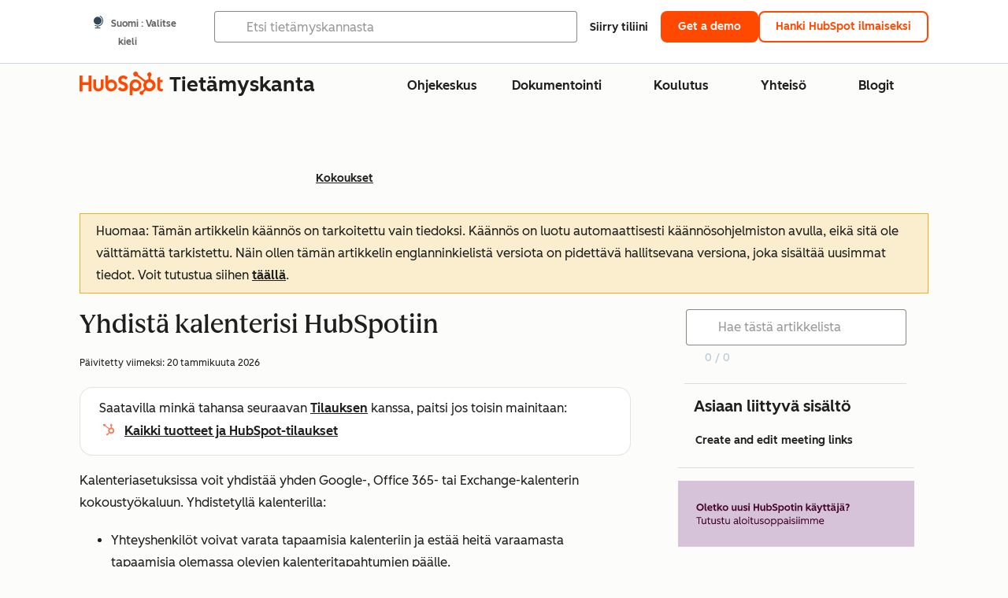

--- FILE ---
content_type: text/html;charset=utf-8
request_url: https://knowledge.hubspot.com/fi/meetings-tool/use-meetings
body_size: 63344
content:
<!DOCTYPE html><html lang="fi"><head>
    <meta charset="utf-8"/>
    <title>Yhdistä kalenterisi HubSpotiin</title>
    
      <link rel="shortcut icon" href="https://53.fs1.hubspotusercontent-na1.net/hubfs/53/HubSpot_Logos/HubSpot-Inversed-Favicon.png"/>
    
    <meta name="description" content="Yhdistä Gmail- tai Office 365 -kalenterisi HubSpotiin ja aloita aikataulusivujen luominen ja mukauttaminen. "/>
    
    
    
    
    
    
    
    <meta name="viewport" content="width=device-width, initial-scale=1"/>

    

    <meta property="og:description" content="Yhdistä Gmail- tai Office 365 -kalenterisi HubSpotiin ja aloita aikataulusivujen luominen ja mukauttaminen. "/>
    <meta property="og:title" content="Yhdistä kalenterisi HubSpotiin"/>
    <meta name="twitter:description" content="Yhdistä Gmail- tai Office 365 -kalenterisi HubSpotiin ja aloita aikataulusivujen luominen ja mukauttaminen. "/>
    <meta name="twitter:title" content="Yhdistä kalenterisi HubSpotiin"/>

    

    

    <style>
a.cta_button{-moz-box-sizing:content-box !important;-webkit-box-sizing:content-box !important;box-sizing:content-box !important;vertical-align:middle}.hs-breadcrumb-menu{list-style-type:none;margin:0px 0px 0px 0px;padding:0px 0px 0px 0px}.hs-breadcrumb-menu-item{float:left;padding:10px 0px 10px 10px}.hs-breadcrumb-menu-divider:before{content:'›';padding-left:10px}.hs-featured-image-link{border:0}.hs-featured-image{float:right;margin:0 0 20px 20px;max-width:50%}@media (max-width: 568px){.hs-featured-image{float:none;margin:0;width:100%;max-width:100%}}.hs-screen-reader-text{clip:rect(1px, 1px, 1px, 1px);height:1px;overflow:hidden;position:absolute !important;width:1px}
</style>

<link rel="stylesheet" href="https://53.fs1.hubspotusercontent-na1.net/hubfs/53/hub_generated/template_assets/1/35770062229/1765309739755/template_kb-article.min.css"/>
<link rel="stylesheet" href="https://53.fs1.hubspotusercontent-na1.net/hubfs/53/hub_generated/template_assets/1/82342657873/1744213121618/template_a11y.min.css"/>
<link rel="stylesheet" href="https://53.fs1.hubspotusercontent-na1.net/hubfs/53/hub_generated/template_assets/1/24970506845/1744212917160/template__layout.min.css"/>
<style id="cl-core-css" data-cl-version="4.3.6">/* Primary Font */
@font-face {
  font-display: swap;
  font-family: "HubSpot Sans";
  font-weight: 300 400;
  /* Intentionally using Book for 400, not Regular */
  src: url("https://53.fs1.hubspotusercontent-na1.net/hubfs/53/assets/hs-components/v3/fonts/hubspot-2025/HubSpotSans-Book.woff2") format("woff2");
}
@font-face {
  font-display: swap;
  font-family: "HubSpot Sans";
  font-weight: 500 600;
  /* Intentionally using Medium for 600, not Bold */
  src: url("https://53.fs1.hubspotusercontent-na1.net/hubfs/53/assets/hs-components/v3/fonts/hubspot-2025/HubSpotSans-Medium.woff2") format("woff2");
}
/* Secondary Font */
@font-face {
  font-display: swap;
  font-family: "HubSpot Serif";
  src: url("https://53.fs1.hubspotusercontent-na1.net/hubfs/53/assets/hs-components/v3/fonts/hubspot-2025/HubSpotSerif-Medium.woff2") format("woff2");
}
/* Japanese Font */
@font-face {
  font-display: swap;
  font-family: "Zen Kaku Gothic New";
  font-weight: 300 400;
  /* Intentionally using Regular for 300, not Light */
  src: url("https://53.fs1.hubspotusercontent-na1.net/hubfs/53/assets/hs-components/v3/fonts/ja/ZenKakuGothicNew-Regular.woff2") format("woff2");
}
@font-face {
  font-display: swap;
  font-family: "Zen Kaku Gothic New";
  font-weight: 500;
  src: url("https://53.fs1.hubspotusercontent-na1.net/hubfs/53/assets/hs-components/v3/fonts/ja/ZenKakuGothicNew-Medium.woff2") format("woff2");
}
@font-face {
  font-display: swap;
  font-family: "Zen Kaku Gothic New";
  font-weight: 700;
  src: url("https://53.fs1.hubspotusercontent-na1.net/hubfs/53/assets/hs-components/v3/fonts/ja/ZenKakuGothicNew-Bold.woff2") format("woff2");
}
/*
  Breakpoint mixins for device ranges.

  @example
    .my-class {
      padding: 8px;

      @include desktop-up {
        padding: 16px;
      }
    }
*/
/**
 * @param {string} $query - The media or container query string to be used, e.g. 'width >= 600px'
 * @param {'media'|'container'|'dynamic} $type ['media'] - Type of query. If 'dynamic', both are generated, using a modifier for container
 * @param {string|null} $container-name [null] - Optional container-name to use in generated container queries
 * @param {string} $dynamic-modifier ['-use-container'] - Modifier class to distinguish container vs media, if $type == 'dynamic'
 */
/**
 * Expected format for $color-theme-config is a list of lists.
 * Each child list should consist of:
 * the name of the token, the light theme value, the dark theme value. e.g.:
 *
 * $color-theme-config: (
 *   ('token-name-01', $light-theme-token-name-01, $dark-theme-token-name-01),
 *   ('token-name-02', $light-theme-token-name-02, $dark-theme-token-name-02),
 * );
 */
[data-cl-brand=hubspot-2025] {
  --light-theme-accent-fill-01: #cfcccb;
  --light-theme-accent-fill-02: #fcc6b1;
  --light-theme-accent-fill-03: #fcc5be;
  --light-theme-accent-fill-04: #b9cdbe;
  --light-theme-accent-fill-05: #ece6d9;
  --light-theme-accent-fill-06: #d7cdfc;
  --light-theme-accent-fill-07: #b2e9eb;
  --light-theme-accent-fill-08: #fbdbe9;
  --light-theme-accent-decoration-01: #9b9897;
  --light-theme-accent-decoration-02: #ffa581;
  --light-theme-accent-decoration-03: #ffa499;
  --light-theme-accent-decoration-04: #9cbaa4;
  --light-theme-accent-decoration-05: #ccc0a3;
  --light-theme-accent-decoration-06: #c4b4f7;
  --light-theme-accent-decoration-07: #97dadc;
  --light-theme-accent-decoration-08: #fcc3dc;
  --light-theme-badge-brand-fill-01: #fcc6b1;
  --light-theme-background-01: #fcfcfa;
  --light-theme-background-02: #f8f5ee;
  --light-theme-background-03: #f8f5ee;
  --light-theme-background-accent-01: #b9cdbe;
  --light-theme-background-accent-02: #d6c2d9;
  --light-theme-background-accent-03: #fcc3dc;
  --light-theme-background-footer-01: #1f1f1f;
  --light-theme-beta-01: #7d53e9;
  --light-theme-beta-background-01: #e5e1fa;
  --light-theme-border-01: #1f1f1f;
  --light-theme-border-02: rgba(0, 0, 0, 0.4705882353);
  --light-theme-border-03: rgba(0, 0, 0, 0.1098039216);
  --light-theme-border-brand-01: #ff4800;
  --light-theme-border-highlight-01: #2f7579;
  --light-theme-button-primary-text-color: #ffffff;
  --light-theme-button-primary-fill-idle: #ff4800;
  --light-theme-button-primary-fill-hover: #c93700;
  --light-theme-button-primary-fill-pressed: #9f2800;
  --light-theme-button-secondary-border: #ff4800;
  --light-theme-button-secondary-fill-idle: #ffffff;
  --light-theme-button-secondary-fill-hover: #fcece6;
  --light-theme-button-secondary-fill-pressed: #fcc6b1;
  --light-theme-button-tertiary-fill-idle: #1f1f1f;
  --light-theme-button-tertiary-fill-hover: rgba(0, 0, 0, 0.6196078431);
  --light-theme-button-tertiary-fill-pressed: rgba(0, 0, 0, 0.4705882353);
  --light-theme-checkmark-list-icon-brand-fill: #ff4800;
  --light-theme-container-01: #ffffff;
  --light-theme-container-02: rgba(255, 255, 255, 0.4588235294);
  --light-theme-container-03: rgba(255, 255, 255, 0.4);
  --light-theme-container-inverse-01: #1f1f1f;
  --light-theme-disabled-01: rgba(0, 0, 0, 0.2);
  --light-theme-disabled-02: rgba(255, 255, 255, 0.6196078431);
  --light-theme-disabled-03: rgba(255, 255, 255, 0.4588235294);
  --light-theme-divider-01: rgba(0, 0, 0, 0.1098039216);
  --light-theme-error-01: #d9002b;
  --light-theme-error-background-01: #fcc5be;
  --light-theme-focus-01: #2f7579;
  --light-theme-free-01: #2f7579;
  --light-theme-free-background-01: #ccf4f5;
  --light-theme-hover-01: rgba(0, 0, 0, 0.0509803922);
  --light-theme-hover-02: rgba(0, 0, 0, 0.0588235294);
  --light-theme-hover-03: #cfcccb;
  --light-theme-hover-brand-01: #c93700;
  --light-theme-hover-inverse-01: rgba(0, 0, 0, 0.8117647059);
  --light-theme-hover-link-01: #1f1f1f;
  --light-theme-hover-link-02: rgba(0, 0, 0, 0.6196078431);
  --light-theme-hubspot-brand-01: #ff4800;
  --light-theme-icon-01: #1f1f1f;
  --light-theme-icon-02: #292929;
  --light-theme-icon-on-color-01: #ffffff;
  --light-theme-link-01: #1f1f1f;
  --light-theme-link-02: #124548;
  --light-theme-loading-primary-fill-active: #ff4800;
  --light-theme-loading-primary-fill-inactive: #fcc6b1;
  --light-theme-loading-secondary-fill-active: rgba(0, 0, 0, 0.2);
  --light-theme-loading-secondary-fill-inactive: rgba(0, 0, 0, 0.1098039216);
  --light-theme-neutral-01: #9b9897;
  --light-theme-neutral-background-01: #cfcccb;
  --light-theme-number-fill-active: #ff4800;
  --light-theme-number-fill-inactive: #ffdbc1;
  --light-theme-number-fill-statistic: #ff4800;
  --light-theme-overlay-01: rgba(0, 0, 0, 0.8117647059);
  --light-theme-play-button-fill-idle: #ff4800;
  --light-theme-play-button-fill-hover: #c93700;
  --light-theme-play-button-fill-pressed: #ffa766;
  --light-theme-pressed-01: rgba(0, 0, 0, 0.0588235294);
  --light-theme-pressed-02: rgba(0, 0, 0, 0.0784313725);
  --light-theme-pressed-03: #9b9897;
  --light-theme-pressed-brand-01: #9f2800;
  --light-theme-pressed-inverse-01: rgba(0, 0, 0, 0.6196078431);
  --light-theme-pressed-link-01: #1f1f1f;
  --light-theme-pressed-link-02: rgba(0, 0, 0, 0.6196078431);
  --light-theme-success-01: #00823a;
  --light-theme-success-background-01: #bde7cb;
  --light-theme-text-01: #1f1f1f;
  --light-theme-text-02: rgba(0, 0, 0, 0.6196078431);
  --light-theme-text-brand-01: #ff4800;
  --light-theme-text-link-underline-01: #ff4800;
  --light-theme-text-on-color-01: #ffffff;
  --light-theme-text-placeholder-01: rgba(0, 0, 0, 0.4);
  --light-theme-warning-01: #eeb117;
  --light-theme-warning-background-01: #fbeece;
  --dark-theme-accent-fill-01: #000000;
  --dark-theme-accent-fill-02: #9f2800;
  --dark-theme-accent-fill-03: #ac0020;
  --dark-theme-accent-fill-04: #1b582a;
  --dark-theme-accent-fill-05: #64593e;
  --dark-theme-accent-fill-06: #5113ba;
  --dark-theme-accent-fill-07: #1e5b5f;
  --dark-theme-accent-fill-08: #800051;
  --dark-theme-accent-decoration-01: #1c1c1c;
  --dark-theme-accent-decoration-02: #c93700;
  --dark-theme-accent-decoration-03: #d9002b;
  --dark-theme-accent-decoration-04: #327142;
  --dark-theme-accent-decoration-05: #7d7050;
  --dark-theme-accent-decoration-06: #6431da;
  --dark-theme-accent-decoration-07: #2f7579;
  --dark-theme-accent-decoration-08: #a5016a;
  --dark-theme-badge-brand-fill-01: #c93700;
  --dark-theme-background-01: #042729;
  --dark-theme-background-02: #093436;
  --dark-theme-background-03: #093436;
  --dark-theme-background-accent-01: #042729;
  --dark-theme-background-accent-02: #46062b;
  --dark-theme-background-accent-03: #25155e;
  --dark-theme-background-footer-01: #1f1f1f;
  --dark-theme-beta-01: #9778ec;
  --dark-theme-beta-background-01: #6431da;
  --dark-theme-border-01: #f8f5ee;
  --dark-theme-border-02: rgba(255, 255, 255, 0.4);
  --dark-theme-border-03: rgba(255, 255, 255, 0.0784313725);
  --dark-theme-border-brand-01: #ff4800;
  --dark-theme-border-highlight-01: #b9cdbe;
  --dark-theme-button-primary-text-color: #ffffff;
  --dark-theme-button-primary-fill-idle: #ff4800;
  --dark-theme-button-primary-fill-hover: #c93700;
  --dark-theme-button-primary-fill-pressed: #9f2800;
  --dark-theme-button-secondary-border: #f8f5ee;
  --dark-theme-button-secondary-fill-idle: rgba(0, 0, 0, 0.1098039216);
  --dark-theme-button-secondary-fill-hover: rgba(0, 0, 0, 0.2);
  --dark-theme-button-secondary-fill-pressed: rgba(0, 0, 0, 0.4);
  --dark-theme-button-tertiary-fill-idle: #ffffff;
  --dark-theme-button-tertiary-fill-hover: rgba(255, 255, 255, 0.8117647059);
  --dark-theme-button-tertiary-fill-pressed: rgba(255, 255, 255, 0.6196078431);
  --dark-theme-checkmark-list-icon-brand-fill: #ff4800;
  --dark-theme-container-01: #042729;
  --dark-theme-container-02: rgba(0, 0, 0, 0.168627451);
  --dark-theme-container-03: rgba(0, 0, 0, 0.4);
  --dark-theme-container-inverse-01: #ffffff;
  --dark-theme-disabled-01: rgba(255, 255, 255, 0.168627451);
  --dark-theme-disabled-02: rgba(255, 255, 255, 0.0588235294);
  --dark-theme-disabled-03: rgba(255, 255, 255, 0.0784313725);
  --dark-theme-divider-01: rgba(255, 255, 255, 0.0784313725);
  --dark-theme-error-01: #ff7b70;
  --dark-theme-error-background-01: #d9002b;
  --dark-theme-focus-01: #7aa485;
  --dark-theme-free-01: #459195;
  --dark-theme-free-background-01: #2f7579;
  --dark-theme-hover-01: rgba(255, 255, 255, 0.0509803922);
  --dark-theme-hover-02: rgba(255, 255, 255, 0.0588235294);
  --dark-theme-hover-03: rgba(255, 255, 255, 0.0784313725);
  --dark-theme-hover-brand-01: #ff7d4c;
  --dark-theme-hover-inverse-01: rgba(255, 255, 255, 0.8117647059);
  --dark-theme-hover-link-01: #f8f5ee;
  --dark-theme-hover-link-02: rgba(255, 255, 255, 0.6196078431);
  --dark-theme-hubspot-brand-01: #ff4800;
  --dark-theme-icon-01: #f8f5ee;
  --dark-theme-icon-02: #b6b1af;
  --dark-theme-icon-on-color-01: #1f1f1f;
  --dark-theme-link-01: #f8f5ee;
  --dark-theme-link-02: #eef4f0;
  --dark-theme-loading-primary-fill-active: #ff4800;
  --dark-theme-loading-primary-fill-inactive: #fcc6b1;
  --dark-theme-loading-secondary-fill-active: #f8f5ee;
  --dark-theme-loading-secondary-fill-inactive: rgba(255, 255, 255, 0.4);
  --dark-theme-neutral-01: #4d4c4c;
  --dark-theme-neutral-background-01: #141414;
  --dark-theme-number-fill-active: #ff4800;
  --dark-theme-number-fill-inactive: #ffdbc1;
  --dark-theme-number-fill-statistic: #ff4800;
  --dark-theme-overlay-01: rgba(0, 0, 0, 0.8117647059);
  --dark-theme-play-button-fill-idle: #ff4800;
  --dark-theme-play-button-fill-hover: #c93700;
  --dark-theme-play-button-fill-pressed: #9f2800;
  --dark-theme-pressed-01: rgba(255, 255, 255, 0.0588235294);
  --dark-theme-pressed-02: rgba(255, 255, 255, 0.0784313725);
  --dark-theme-pressed-03: rgba(255, 255, 255, 0.1098039216);
  --dark-theme-pressed-brand-01: #ffa581;
  --dark-theme-pressed-inverse-01: rgba(255, 255, 255, 0.6196078431);
  --dark-theme-pressed-link-01: #f8f5ee;
  --dark-theme-pressed-link-02: rgba(255, 255, 255, 0.6196078431);
  --dark-theme-success-01: #3cb769;
  --dark-theme-success-background-01: #00823a;
  --dark-theme-text-01: #f8f5ee;
  --dark-theme-text-02: rgba(255, 255, 255, 0.6196078431);
  --dark-theme-text-brand-01: #f8f5ee;
  --dark-theme-text-link-underline-01: #ff4800;
  --dark-theme-text-on-color-01: #1f1f1f;
  --dark-theme-text-placeholder-01: rgba(255, 255, 255, 0.4);
  --dark-theme-warning-01: #d39913;
  --dark-theme-warning-background-01: #956309;
  /* font-family */
  --cl-font-family: "HubSpot Sans", sans-serif;
  --cl-font-family-display: "HubSpot Serif", serif;
  --cl-font-family-heading: var(--cl-font-family-display);
  /* font-size */
  --cl-font-size-small: 0.875rem;
  --cl-font-size-medium: 1rem;
  --cl-font-size-large: 1.125rem;
  --cl-font-size-micro: 0.75rem;
  --cl-font-size-blockquote: 1.125rem;
  --cl-font-size-display-01: 2.5rem;
  --cl-font-size-display-01-small: 2.5rem;
  --cl-font-size-display-02: 2rem;
  --cl-font-size-display-02-small: 2rem;
  --cl-font-size-display-03: 1.5rem;
  --cl-font-size-display-03-small: 1.5rem;
  --cl-font-size-h1: 2.5rem;
  --cl-font-size-h1-small: 2.5rem;
  --cl-font-size-h2: 2rem;
  --cl-font-size-h2-small: 2rem;
  --cl-font-size-h3: 1.5rem;
  --cl-font-size-h4: 1.375rem;
  --cl-font-size-h5: 1.125rem;
  --cl-font-size-h6: 1rem;
  --cl-font-size-input-label: var(--cl-font-size-small);
  --cl-font-size-microcopy: var(--cl-font-size-micro);
  --cl-font-size-microheading: var(--cl-font-size-small);
  --cl-font-size-p-large: var(--cl-font-size-large);
  --cl-font-size-p-medium: var(--cl-font-size-medium);
  --cl-font-size-p-small: var(--cl-font-size-small);
  /* font-weight */
  --cl-font-weight-light: 300;
  --cl-font-weight-medium: 500;
  --cl-font-weight-demi-bold: 500;
  --cl-font-weight-blockquote: var(--cl-font-weight-light);
  --cl-font-weight-display-01: var(--cl-font-weight-medium);
  --cl-font-weight-display-01-small: var(--cl-font-weight-medium);
  --cl-font-weight-display-02: var(--cl-font-weight-medium);
  --cl-font-weight-display-02-small: var(--cl-font-weight-medium);
  --cl-font-weight-display-03: var(--cl-font-weight-medium);
  --cl-font-weight-display-03-small: var(--cl-font-weight-medium);
  --cl-font-weight-h1: var(--cl-font-weight-demi-bold);
  --cl-font-weight-h1-small: var(--cl-font-weight-demi-bold);
  --cl-font-weight-h2: var(--cl-font-weight-demi-bold);
  --cl-font-weight-h2-small: var(--cl-font-weight-demi-bold);
  --cl-font-weight-h3: var(--cl-font-weight-medium);
  --cl-font-weight-h4: var(--cl-font-weight-medium);
  --cl-font-weight-h5: var(--cl-font-weight-medium);
  --cl-font-weight-h6: var(--cl-font-weight-medium);
  --cl-font-weight-input-label: var(--cl-font-weight-medium);
  --cl-font-weight-microcopy: var(--cl-font-weight-medium);
  --cl-font-weight-microheading: var(--cl-font-weight-medium);
  --cl-font-weight-p-large: var(--cl-font-weight-light);
  --cl-font-weight-p-medium: var(--cl-font-weight-light);
  --cl-font-weight-p-small: var(--cl-font-weight-light);
  --cl-font-weight-p-link: var(--cl-font-weight-medium);
  /* line-height */
  --cl-line-height-small: 1.57142857;
  --cl-line-height-medium: 1.75;
  --cl-line-height-large: 1.77777778;
  --cl-line-height-blockquote: 1.78;
  --cl-line-height-display-01: 1.04545455;
  --cl-line-height-display-01-small: 1.04545455;
  --cl-line-height-display-02: 1.125;
  --cl-line-height-display-02-small: 1.125;
  --cl-line-height-display-03: 1.41666667;
  --cl-line-height-display-03-small: 1.41666667;
  --cl-line-height-h1: 1.04545455;
  --cl-line-height-h1-small: 1.04545455;
  --cl-line-height-h2: 1.125;
  --cl-line-height-h2-small: 1.125;
  --cl-line-height-h3: 1.41666667;
  --cl-line-height-h4: 1.45454545;
  --cl-line-height-h5: 1.55555556;
  --cl-line-height-h6: 1.75;
  --cl-line-height-input-label: var(--cl-line-height-small);
  --cl-line-height-microcopy: 1.66666667;
  --cl-line-height-microheading: 1.57142857;
  --cl-line-height-p-large: var(--cl-line-height-large);
  --cl-line-height-p-medium: var(--cl-line-height-medium);
  --cl-line-height-p-small: var(--cl-line-height-small);
  --cl-text-margin-large: 1.5rem;
  --cl-text-margin-medium: 1rem;
  --cl-text-margin-small: 0.5rem;
  /* border */
  --cl-border-width-medium: 1px;
  --cl-border-width-heavy: 2px;
  --cl-border-radius-small: 4px;
  --cl-border-radius-medium: 8px;
  --cl-border-radius-container: 16px;
  --cl-border-radius-container-small: 8px;
  --cl-border-radius-container-medium: 16px;
  --cl-border-radius-input: 4px;
  /* component-specific */
  --cl-text-link-underline-thickness: 2px;
  --cl-text-link-underline-offset: 6px;
  /* "desktop" values, where distinct from "mobile" values above */
}
[data-cl-brand=hubspot-2025],
[data-cl-brand=hubspot-2025] [data-cl-theme=light],
[data-cl-brand=hubspot-2025] [data-background=white],
[data-cl-brand=hubspot-2025] [data-background=off-white],
[data-cl-brand=hubspot-2025] .-white,
[data-cl-brand=hubspot-2025] .-light {
  --cl-color-accent-fill-01: var(--light-theme-accent-fill-01);
  --cl-color-accent-fill-02: var(--light-theme-accent-fill-02);
  --cl-color-accent-fill-03: var(--light-theme-accent-fill-03);
  --cl-color-accent-fill-04: var(--light-theme-accent-fill-04);
  --cl-color-accent-fill-05: var(--light-theme-accent-fill-05);
  --cl-color-accent-fill-06: var(--light-theme-accent-fill-06);
  --cl-color-accent-fill-07: var(--light-theme-accent-fill-07);
  --cl-color-accent-fill-08: var(--light-theme-accent-fill-08);
  --cl-color-accent-decoration-01: var(--light-theme-accent-decoration-01);
  --cl-color-accent-decoration-02: var(--light-theme-accent-decoration-02);
  --cl-color-accent-decoration-03: var(--light-theme-accent-decoration-03);
  --cl-color-accent-decoration-04: var(--light-theme-accent-decoration-04);
  --cl-color-accent-decoration-05: var(--light-theme-accent-decoration-05);
  --cl-color-accent-decoration-06: var(--light-theme-accent-decoration-06);
  --cl-color-accent-decoration-07: var(--light-theme-accent-decoration-07);
  --cl-color-accent-decoration-08: var(--light-theme-accent-decoration-08);
  --cl-color-badge-brand-fill-01: var(--light-theme-badge-brand-fill-01);
  --cl-color-background-01: var(--light-theme-background-01);
  --cl-color-background-02: var(--light-theme-background-02);
  --cl-color-background-03: var(--light-theme-background-03);
  --cl-color-background-accent-01: var(--light-theme-background-accent-01);
  --cl-color-background-accent-02: var(--light-theme-background-accent-02);
  --cl-color-background-accent-03: var(--light-theme-background-accent-03);
  --cl-color-background-footer-01: var(--light-theme-background-footer-01);
  --cl-color-beta-01: var(--light-theme-beta-01);
  --cl-color-beta-background-01: var(--light-theme-beta-background-01);
  --cl-color-border-01: var(--light-theme-border-01);
  --cl-color-border-02: var(--light-theme-border-02);
  --cl-color-border-03: var(--light-theme-border-03);
  --cl-color-border-brand-01: var(--light-theme-border-brand-01);
  --cl-color-border-highlight-01: var(--light-theme-border-highlight-01);
  --cl-color-button-primary-text-color: var(--light-theme-button-primary-text-color);
  --cl-color-button-primary-fill-idle: var(--light-theme-button-primary-fill-idle);
  --cl-color-button-primary-fill-hover: var(--light-theme-button-primary-fill-hover);
  --cl-color-button-primary-fill-pressed: var(--light-theme-button-primary-fill-pressed);
  --cl-color-button-secondary-border: var(--light-theme-button-secondary-border);
  --cl-color-button-secondary-fill-idle: var(--light-theme-button-secondary-fill-idle);
  --cl-color-button-secondary-fill-hover: var(--light-theme-button-secondary-fill-hover);
  --cl-color-button-secondary-fill-pressed: var(--light-theme-button-secondary-fill-pressed);
  --cl-color-button-tertiary-fill-idle: var(--light-theme-button-tertiary-fill-idle);
  --cl-color-button-tertiary-fill-hover: var(--light-theme-button-tertiary-fill-hover);
  --cl-color-button-tertiary-fill-pressed: var(--light-theme-button-tertiary-fill-pressed);
  --cl-color-checkmark-list-icon-brand-fill: var(--light-theme-checkmark-list-icon-brand-fill);
  --cl-color-container-01: var(--light-theme-container-01);
  --cl-color-container-02: var(--light-theme-container-02);
  --cl-color-container-03: var(--light-theme-container-03);
  --cl-color-container-inverse-01: var(--light-theme-container-inverse-01);
  --cl-color-disabled-01: var(--light-theme-disabled-01);
  --cl-color-disabled-02: var(--light-theme-disabled-02);
  --cl-color-disabled-03: var(--light-theme-disabled-03);
  --cl-color-divider-01: var(--light-theme-divider-01);
  --cl-color-error-01: var(--light-theme-error-01);
  --cl-color-error-background-01: var(--light-theme-error-background-01);
  --cl-color-focus-01: var(--light-theme-focus-01);
  --cl-color-free-01: var(--light-theme-free-01);
  --cl-color-free-background-01: var(--light-theme-free-background-01);
  --cl-color-hover-01: var(--light-theme-hover-01);
  --cl-color-hover-02: var(--light-theme-hover-02);
  --cl-color-hover-03: var(--light-theme-hover-03);
  --cl-color-hover-brand-01: var(--light-theme-hover-brand-01);
  --cl-color-hover-inverse-01: var(--light-theme-hover-inverse-01);
  --cl-color-hover-link-01: var(--light-theme-hover-link-01);
  --cl-color-hover-link-02: var(--light-theme-hover-link-02);
  --cl-color-hubspot-brand-01: var(--light-theme-hubspot-brand-01);
  --cl-color-icon-01: var(--light-theme-icon-01);
  --cl-color-icon-02: var(--light-theme-icon-02);
  --cl-color-icon-on-color-01: var(--light-theme-icon-on-color-01);
  --cl-color-link-01: var(--light-theme-link-01);
  --cl-color-link-02: var(--light-theme-link-02);
  --cl-color-loading-primary-fill-active: var(--light-theme-loading-primary-fill-active);
  --cl-color-loading-primary-fill-inactive: var(--light-theme-loading-primary-fill-inactive);
  --cl-color-loading-secondary-fill-active: var(--light-theme-loading-secondary-fill-active);
  --cl-color-loading-secondary-fill-inactive: var(--light-theme-loading-secondary-fill-inactive);
  --cl-color-neutral-01: var(--light-theme-neutral-01);
  --cl-color-neutral-background-01: var(--light-theme-neutral-background-01);
  --cl-color-number-fill-active: var(--light-theme-number-fill-active);
  --cl-color-number-fill-inactive: var(--light-theme-number-fill-inactive);
  --cl-color-number-fill-statistic: var(--light-theme-number-fill-statistic);
  --cl-color-overlay-01: var(--light-theme-overlay-01);
  --cl-color-play-button-fill-idle: var(--light-theme-play-button-fill-idle);
  --cl-color-play-button-fill-hover: var(--light-theme-play-button-fill-hover);
  --cl-color-play-button-fill-pressed: var(--light-theme-play-button-fill-pressed);
  --cl-color-pressed-01: var(--light-theme-pressed-01);
  --cl-color-pressed-02: var(--light-theme-pressed-02);
  --cl-color-pressed-03: var(--light-theme-pressed-03);
  --cl-color-pressed-brand-01: var(--light-theme-pressed-brand-01);
  --cl-color-pressed-inverse-01: var(--light-theme-pressed-inverse-01);
  --cl-color-pressed-link-01: var(--light-theme-pressed-link-01);
  --cl-color-pressed-link-02: var(--light-theme-pressed-link-02);
  --cl-color-success-01: var(--light-theme-success-01);
  --cl-color-success-background-01: var(--light-theme-success-background-01);
  --cl-color-text-01: var(--light-theme-text-01);
  --cl-color-text-02: var(--light-theme-text-02);
  --cl-color-text-brand-01: var(--light-theme-text-brand-01);
  --cl-color-text-link-underline-01: var(--light-theme-text-link-underline-01);
  --cl-color-text-on-color-01: var(--light-theme-text-on-color-01);
  --cl-color-text-placeholder-01: var(--light-theme-text-placeholder-01);
  --cl-color-warning-01: var(--light-theme-warning-01);
  --cl-color-warning-background-01: var(--light-theme-warning-background-01);
}
[data-cl-brand=hubspot-2025] [data-cl-theme=dark], [data-cl-theme=dark][data-cl-brand=hubspot-2025],
[data-cl-brand=hubspot-2025] [data-background=dark],
[data-cl-brand=hubspot-2025] .-dark {
  --cl-color-accent-fill-01: var(--dark-theme-accent-fill-01);
  --cl-color-accent-fill-02: var(--dark-theme-accent-fill-02);
  --cl-color-accent-fill-03: var(--dark-theme-accent-fill-03);
  --cl-color-accent-fill-04: var(--dark-theme-accent-fill-04);
  --cl-color-accent-fill-05: var(--dark-theme-accent-fill-05);
  --cl-color-accent-fill-06: var(--dark-theme-accent-fill-06);
  --cl-color-accent-fill-07: var(--dark-theme-accent-fill-07);
  --cl-color-accent-fill-08: var(--dark-theme-accent-fill-08);
  --cl-color-accent-decoration-01: var(--dark-theme-accent-decoration-01);
  --cl-color-accent-decoration-02: var(--dark-theme-accent-decoration-02);
  --cl-color-accent-decoration-03: var(--dark-theme-accent-decoration-03);
  --cl-color-accent-decoration-04: var(--dark-theme-accent-decoration-04);
  --cl-color-accent-decoration-05: var(--dark-theme-accent-decoration-05);
  --cl-color-accent-decoration-06: var(--dark-theme-accent-decoration-06);
  --cl-color-accent-decoration-07: var(--dark-theme-accent-decoration-07);
  --cl-color-accent-decoration-08: var(--dark-theme-accent-decoration-08);
  --cl-color-badge-brand-fill-01: var(--dark-theme-badge-brand-fill-01);
  --cl-color-background-01: var(--dark-theme-background-01);
  --cl-color-background-02: var(--dark-theme-background-02);
  --cl-color-background-03: var(--dark-theme-background-03);
  --cl-color-background-accent-01: var(--dark-theme-background-accent-01);
  --cl-color-background-accent-02: var(--dark-theme-background-accent-02);
  --cl-color-background-accent-03: var(--dark-theme-background-accent-03);
  --cl-color-background-footer-01: var(--dark-theme-background-footer-01);
  --cl-color-beta-01: var(--dark-theme-beta-01);
  --cl-color-beta-background-01: var(--dark-theme-beta-background-01);
  --cl-color-border-01: var(--dark-theme-border-01);
  --cl-color-border-02: var(--dark-theme-border-02);
  --cl-color-border-03: var(--dark-theme-border-03);
  --cl-color-border-brand-01: var(--dark-theme-border-brand-01);
  --cl-color-border-highlight-01: var(--dark-theme-border-highlight-01);
  --cl-color-button-primary-text-color: var(--dark-theme-button-primary-text-color);
  --cl-color-button-primary-fill-idle: var(--dark-theme-button-primary-fill-idle);
  --cl-color-button-primary-fill-hover: var(--dark-theme-button-primary-fill-hover);
  --cl-color-button-primary-fill-pressed: var(--dark-theme-button-primary-fill-pressed);
  --cl-color-button-secondary-border: var(--dark-theme-button-secondary-border);
  --cl-color-button-secondary-fill-idle: var(--dark-theme-button-secondary-fill-idle);
  --cl-color-button-secondary-fill-hover: var(--dark-theme-button-secondary-fill-hover);
  --cl-color-button-secondary-fill-pressed: var(--dark-theme-button-secondary-fill-pressed);
  --cl-color-button-tertiary-fill-idle: var(--dark-theme-button-tertiary-fill-idle);
  --cl-color-button-tertiary-fill-hover: var(--dark-theme-button-tertiary-fill-hover);
  --cl-color-button-tertiary-fill-pressed: var(--dark-theme-button-tertiary-fill-pressed);
  --cl-color-checkmark-list-icon-brand-fill: var(--dark-theme-checkmark-list-icon-brand-fill);
  --cl-color-container-01: var(--dark-theme-container-01);
  --cl-color-container-02: var(--dark-theme-container-02);
  --cl-color-container-03: var(--dark-theme-container-03);
  --cl-color-container-inverse-01: var(--dark-theme-container-inverse-01);
  --cl-color-disabled-01: var(--dark-theme-disabled-01);
  --cl-color-disabled-02: var(--dark-theme-disabled-02);
  --cl-color-disabled-03: var(--dark-theme-disabled-03);
  --cl-color-divider-01: var(--dark-theme-divider-01);
  --cl-color-error-01: var(--dark-theme-error-01);
  --cl-color-error-background-01: var(--dark-theme-error-background-01);
  --cl-color-focus-01: var(--dark-theme-focus-01);
  --cl-color-free-01: var(--dark-theme-free-01);
  --cl-color-free-background-01: var(--dark-theme-free-background-01);
  --cl-color-hover-01: var(--dark-theme-hover-01);
  --cl-color-hover-02: var(--dark-theme-hover-02);
  --cl-color-hover-03: var(--dark-theme-hover-03);
  --cl-color-hover-brand-01: var(--dark-theme-hover-brand-01);
  --cl-color-hover-inverse-01: var(--dark-theme-hover-inverse-01);
  --cl-color-hover-link-01: var(--dark-theme-hover-link-01);
  --cl-color-hover-link-02: var(--dark-theme-hover-link-02);
  --cl-color-hubspot-brand-01: var(--dark-theme-hubspot-brand-01);
  --cl-color-icon-01: var(--dark-theme-icon-01);
  --cl-color-icon-02: var(--dark-theme-icon-02);
  --cl-color-icon-on-color-01: var(--dark-theme-icon-on-color-01);
  --cl-color-link-01: var(--dark-theme-link-01);
  --cl-color-link-02: var(--dark-theme-link-02);
  --cl-color-loading-primary-fill-active: var(--dark-theme-loading-primary-fill-active);
  --cl-color-loading-primary-fill-inactive: var(--dark-theme-loading-primary-fill-inactive);
  --cl-color-loading-secondary-fill-active: var(--dark-theme-loading-secondary-fill-active);
  --cl-color-loading-secondary-fill-inactive: var(--dark-theme-loading-secondary-fill-inactive);
  --cl-color-neutral-01: var(--dark-theme-neutral-01);
  --cl-color-neutral-background-01: var(--dark-theme-neutral-background-01);
  --cl-color-number-fill-active: var(--dark-theme-number-fill-active);
  --cl-color-number-fill-inactive: var(--dark-theme-number-fill-inactive);
  --cl-color-number-fill-statistic: var(--dark-theme-number-fill-statistic);
  --cl-color-overlay-01: var(--dark-theme-overlay-01);
  --cl-color-play-button-fill-idle: var(--dark-theme-play-button-fill-idle);
  --cl-color-play-button-fill-hover: var(--dark-theme-play-button-fill-hover);
  --cl-color-play-button-fill-pressed: var(--dark-theme-play-button-fill-pressed);
  --cl-color-pressed-01: var(--dark-theme-pressed-01);
  --cl-color-pressed-02: var(--dark-theme-pressed-02);
  --cl-color-pressed-03: var(--dark-theme-pressed-03);
  --cl-color-pressed-brand-01: var(--dark-theme-pressed-brand-01);
  --cl-color-pressed-inverse-01: var(--dark-theme-pressed-inverse-01);
  --cl-color-pressed-link-01: var(--dark-theme-pressed-link-01);
  --cl-color-pressed-link-02: var(--dark-theme-pressed-link-02);
  --cl-color-success-01: var(--dark-theme-success-01);
  --cl-color-success-background-01: var(--dark-theme-success-background-01);
  --cl-color-text-01: var(--dark-theme-text-01);
  --cl-color-text-02: var(--dark-theme-text-02);
  --cl-color-text-brand-01: var(--dark-theme-text-brand-01);
  --cl-color-text-link-underline-01: var(--dark-theme-text-link-underline-01);
  --cl-color-text-on-color-01: var(--dark-theme-text-on-color-01);
  --cl-color-text-placeholder-01: var(--dark-theme-text-placeholder-01);
  --cl-color-warning-01: var(--dark-theme-warning-01);
  --cl-color-warning-background-01: var(--dark-theme-warning-background-01);
}
@media (width >= 900px) {
  [data-cl-brand=hubspot-2025] {
    --cl-font-size-display-01: 3rem;
    --cl-font-size-display-02: 2.5rem;
    --cl-font-size-display-03: 1.5rem;
    --cl-font-size-h1: 3rem;
    --cl-font-size-h2: 2.5rem;
    --cl-font-weight-h1: var(--cl-font-weight-medium);
    --cl-line-height-display-01: 1.15384615;
    --cl-line-height-display-02: 1.1;
    --cl-line-height-display-03: 1.41666667;
    --cl-line-height-h1: 1.15384615;
    --cl-line-height-h2: 1.1;
  }
}/**
 * Expected format for $color-theme-config is a list of lists.
 * Each child list should consist of:
 * the name of the token, the light theme value, the dark theme value. e.g.:
 *
 * $color-theme-config: (
 *   ('token-name-01', $light-theme-token-name-01, $dark-theme-token-name-01),
 *   ('token-name-02', $light-theme-token-name-02, $dark-theme-token-name-02),
 * );
 */
/* Primary Font */
@font-face {
  font-display: swap;
  font-family: "Lexend Deca";
  font-weight: 300 400;
  /* Intentionally using Light for 400, not Regular */
  src: url("https://53.fs1.hubspotusercontent-na1.net/hubfs/53/tools/fonts/LexendDeca-Light.woff2") format("woff2");
}
@font-face {
  font-display: swap;
  font-family: "Lexend Deca";
  font-weight: 500;
  src: url("https://53.fs1.hubspotusercontent-na1.net/hubfs/53/tools/fonts/LexendDeca-Medium.woff2") format("woff2");
}
@font-face {
  font-display: swap;
  font-family: "Lexend Deca";
  font-weight: 600;
  src: url("https://53.fs1.hubspotusercontent-na1.net/hubfs/53/tools/fonts/LexendDeca-SemiBold.woff2") format("woff2");
}
/* Secondary Font */
@font-face {
  font-display: swap;
  font-family: "Queens Medium";
  src: url("https://53.fs1.hubspotusercontent-na1.net/hubfs/53/tools/fonts/Queens-Medium.woff2") format("woff2");
}
/* Japanese Font */
@font-face {
  font-display: swap;
  font-family: "Zen Kaku Gothic New";
  font-weight: 300 400;
  /* Intentionally using Regular for 300, not Light */
  src: url("https://53.fs1.hubspotusercontent-na1.net/hubfs/53/tools/fonts/ZenKakuGothicNew-Regular.woff2") format("woff2");
}
@font-face {
  font-display: swap;
  font-family: "Zen Kaku Gothic New";
  font-weight: 500;
  src: url("https://53.fs1.hubspotusercontent-na1.net/hubfs/53/tools/fonts/ZenKakuGothicNew-Medium.woff2") format("woff2");
}
@font-face {
  font-display: swap;
  font-family: "Zen Kaku Gothic New";
  font-weight: 700;
  src: url("https://53.fs1.hubspotusercontent-na1.net/hubfs/53/tools/fonts/ZenKakuGothicNew-Bold.woff2") format("woff2");
}
/*
  Breakpoint mixins for device ranges.

  @example
    .my-class {
      padding: 8px;

      @include desktop-up {
        padding: 16px;
      }
    }
*/
/**
 * @param {string} $query - The media or container query string to be used, e.g. 'width >= 600px'
 * @param {'media'|'container'|'dynamic} $type ['media'] - Type of query. If 'dynamic', both are generated, using a modifier for container
 * @param {string|null} $container-name [null] - Optional container-name to use in generated container queries
 * @param {string} $dynamic-modifier ['-use-container'] - Modifier class to distinguish container vs media, if $type == 'dynamic'
 */
/**
 * Expected format for $color-theme-config is a list of lists.
 * Each child list should consist of:
 * the name of the token, the light theme value, the dark theme value. e.g.:
 *
 * $color-theme-config: (
 *   ('token-name-01', $light-theme-token-name-01, $dark-theme-token-name-01),
 *   ('token-name-02', $light-theme-token-name-02, $dark-theme-token-name-02),
 * );
 */
:root, [data-cl-brand=hubspot-2022] {
  --light-theme-accent-fill-01: #eaf0f6;
  --light-theme-accent-fill-02: #ffdbc1;
  --light-theme-accent-fill-03: #ffd9dd;
  --light-theme-accent-fill-04: #daf2e2;
  --light-theme-accent-fill-05: #ffebc9;
  --light-theme-accent-fill-06: #e1e2fa;
  --light-theme-accent-fill-07: #cef2f2;
  --light-theme-accent-fill-08: #fadcf2;
  --light-theme-accent-decoration-01: #607d9c;
  --light-theme-accent-decoration-02: #ff8933;
  --light-theme-accent-decoration-03: #ed2d40;
  --light-theme-accent-decoration-04: #2a8c49;
  --light-theme-accent-decoration-05: #ffbc4b;
  --light-theme-accent-decoration-06: #5c62d6;
  --light-theme-accent-decoration-07: #0fbfbf;
  --light-theme-accent-decoration-08: #bd138d;
  --light-theme-background-01: #ffffff;
  --light-theme-background-02: #f6f9fc;
  --light-theme-background-03: #fef4ea;
  --light-theme-background-accent-01: #b7ecec;
  --light-theme-background-accent-02: #ff8933;
  --light-theme-background-accent-03: #ff8933;
  --light-theme-background-footer-01: #192733;
  --light-theme-badge-brand-fill-01: #ffebe6;
  --light-theme-beta-01: #5c62d6;
  --light-theme-beta-background-01: #ced0f3;
  --light-theme-border-01: #192733;
  --light-theme-border-02: #7691ad;
  --light-theme-border-03: #dbe4ed;
  --light-theme-border-brand-01: #ff5c35;
  --light-theme-border-highlight-01: #0068b1;
  --light-theme-button-primary-text-color: #ffffff;
  --light-theme-button-primary-fill-idle: #ff5c35;
  --light-theme-button-primary-fill-hover: #e04826;
  --light-theme-button-primary-fill-pressed: #b3361d;
  --light-theme-button-secondary-border: #ff5c35;
  --light-theme-button-secondary-fill-idle: #ffffff;
  --light-theme-button-secondary-fill-hover: #ffebe6;
  --light-theme-button-secondary-fill-pressed: #ffcec2;
  --light-theme-button-tertiary-fill-idle: #192733;
  --light-theme-button-tertiary-fill-hover: #2e475d;
  --light-theme-button-tertiary-fill-pressed: #3e5974;
  --light-theme-checkmark-list-icon-brand-fill: #ff5c35;
  --light-theme-container-01: #ffffff;
  --light-theme-container-02: #f6f9fc;
  --light-theme-container-03: #eaf0f6;
  --light-theme-container-inverse-01: #192733;
  --light-theme-disabled-01: #99afc4;
  --light-theme-disabled-02: #eaf0f6;
  --light-theme-disabled-03: #dbe4ed;
  --light-theme-divider-01: #dbe4ed;
  --light-theme-error-01: #cf2738;
  --light-theme-error-background-01: #ffd9dd;
  --light-theme-focus-01: #0068b1;
  --light-theme-free-01: #0b8484;
  --light-theme-free-background-01: #b7ecec;
  --light-theme-hover-01: #eaf0f6;
  --light-theme-hover-02: #eaf0f6;
  --light-theme-hover-03: #b6c7d6;
  --light-theme-hover-brand-01: #e04826;
  --light-theme-hover-inverse-01: #2e475d;
  --light-theme-hover-link-01: #005fa3;
  --light-theme-hover-link-02: #2e475d;
  --light-theme-hubspot-brand-01: #ff5c35;
  --light-theme-icon-01: #213343;
  --light-theme-icon-02: #516f90;
  --light-theme-icon-on-color-01: #ffffff;
  --light-theme-link-01: #0068b1;
  --light-theme-link-02: #213343;
  --light-theme-loading-primary-fill-active: #ff5c35;
  --light-theme-loading-primary-fill-inactive: #ffcec2;
  --light-theme-loading-secondary-fill-active: #192733;
  --light-theme-loading-secondary-fill-inactive: #7691ad;
  --light-theme-neutral-01: #516f90;
  --light-theme-neutral-background-01: #f6f9fc;
  --light-theme-number-fill-active: #ff5c35;
  --light-theme-number-fill-inactive: #ffcec2;
  --light-theme-number-fill-statistic: #ff5c35;
  --light-theme-overlay-01: rgba(33, 51, 67, 0.8039215686);
  --light-theme-play-button-fill-idle: #ff5c35;
  --light-theme-play-button-fill-hover: #e04826;
  --light-theme-play-button-fill-pressed: #b3361d;
  --light-theme-pressed-01: #b6c7d6;
  --light-theme-pressed-02: #b6c7d6;
  --light-theme-pressed-03: #99afc4;
  --light-theme-pressed-brand-01: #b3361d;
  --light-theme-pressed-inverse-01: #3e5974;
  --light-theme-pressed-link-01: #005896;
  --light-theme-pressed-link-02: #516f90;
  --light-theme-success-01: #1f7d3d;
  --light-theme-success-background-01: #daf2e2;
  --light-theme-text-01: #213343;
  --light-theme-text-02: #2e475d;
  --light-theme-text-brand-01: #ff5c35;
  --light-theme-text-link-underline-01: currentColor;
  --light-theme-text-on-color-01: #ffffff;
  --light-theme-text-placeholder-01: #516f90;
  --light-theme-warning-01: #ffbc4b;
  --light-theme-warning-background-01: #ffcd78;
  --dark-theme-accent-fill-01: #192733;
  --dark-theme-accent-fill-02: #733000;
  --dark-theme-accent-fill-03: #821923;
  --dark-theme-accent-fill-04: #104d23;
  --dark-theme-accent-fill-05: #663a00;
  --dark-theme-accent-fill-06: #34388c;
  --dark-theme-accent-fill-07: #054d4d;
  --dark-theme-accent-fill-08: #850d63;
  --dark-theme-accent-decoration-01: #607d9c;
  --dark-theme-accent-decoration-02: #ff8933;
  --dark-theme-accent-decoration-03: #ed2d40;
  --dark-theme-accent-decoration-04: #2a8c49;
  --dark-theme-accent-decoration-05: #ffbc4b;
  --dark-theme-accent-decoration-06: #5c62d6;
  --dark-theme-accent-decoration-07: #0fbfbf;
  --dark-theme-accent-decoration-08: #bd138d;
  --dark-theme-background-01: #192733;
  --dark-theme-background-02: #213343;
  --dark-theme-background-03: #213343;
  --dark-theme-background-accent-01: #2e475d;
  --dark-theme-background-accent-02: #5c62d6;
  --dark-theme-background-accent-03: #5c62d6;
  --dark-theme-background-footer-01: #192733;
  --dark-theme-badge-brand-fill-01: #213343;
  --dark-theme-beta-01: #8589e0;
  --dark-theme-beta-background-01: #213343;
  --dark-theme-border-01: #ffffff;
  --dark-theme-border-02: #7691ad;
  --dark-theme-border-03: #3e5974;
  --dark-theme-border-brand-01: #ff5c35;
  --dark-theme-border-highlight-01: #ffffff;
  --dark-theme-button-primary-text-color: #192733;
  --dark-theme-button-primary-fill-idle: #ffffff;
  --dark-theme-button-primary-fill-hover: #b6c7d6;
  --dark-theme-button-primary-fill-pressed: #99afc4;
  --dark-theme-button-secondary-border: #ffffff;
  --dark-theme-button-secondary-fill-idle: #192733;
  --dark-theme-button-secondary-fill-hover: #2e475d;
  --dark-theme-button-secondary-fill-pressed: #3e5974;
  --dark-theme-button-tertiary-fill-idle: #ffffff;
  --dark-theme-button-tertiary-fill-hover: #b6c7d6;
  --dark-theme-button-tertiary-fill-pressed: #99afc4;
  --dark-theme-checkmark-list-icon-brand-fill: #ff5c35;
  --dark-theme-container-01: #192733;
  --dark-theme-container-02: #213343;
  --dark-theme-container-03: #2e475d;
  --dark-theme-container-inverse-01: #ffffff;
  --dark-theme-disabled-01: #607d9c;
  --dark-theme-disabled-02: #2e475d;
  --dark-theme-disabled-03: #3e5974;
  --dark-theme-divider-01: #3e5974;
  --dark-theme-error-01: #f7818c;
  --dark-theme-error-background-01: #213343;
  --dark-theme-focus-01: #5fa3d4;
  --dark-theme-free-01: #0fbfbf;
  --dark-theme-free-background-01: #213343;
  --dark-theme-hover-01: #2e475d;
  --dark-theme-hover-02: #2e475d;
  --dark-theme-hover-03: #3e5974;
  --dark-theme-hover-brand-01: #e04826;
  --dark-theme-hover-inverse-01: #b6c7d6;
  --dark-theme-hover-link-01: #88bde3;
  --dark-theme-hover-link-02: #b6c7d6;
  --dark-theme-hubspot-brand-01: #ff5c35;
  --dark-theme-icon-01: #ffffff;
  --dark-theme-icon-02: #b6c7d6;
  --dark-theme-icon-on-color-01: #192733;
  --dark-theme-link-01: #5fa3d4;
  --dark-theme-link-02: #ffffff;
  --dark-theme-loading-primary-fill-active: #ff5c35;
  --dark-theme-loading-primary-fill-inactive: #ffcec2;
  --dark-theme-loading-secondary-fill-active: #ffffff;
  --dark-theme-loading-secondary-fill-inactive: #7691ad;
  --dark-theme-neutral-01: #b6c7d6;
  --dark-theme-neutral-background-01: #213343;
  --dark-theme-number-fill-active: #ff5c35;
  --dark-theme-number-fill-inactive: #ffcec2;
  --dark-theme-number-fill-statistic: #ffa994;
  --dark-theme-overlay-01: rgba(33, 51, 67, 0.8039215686);
  --dark-theme-play-button-fill-idle: #ff5c35;
  --dark-theme-play-button-fill-hover: #e04826;
  --dark-theme-play-button-fill-pressed: #b3361d;
  --dark-theme-pressed-01: #3e5974;
  --dark-theme-pressed-02: #3e5974;
  --dark-theme-pressed-03: #516f90;
  --dark-theme-pressed-brand-01: #b3361d;
  --dark-theme-pressed-inverse-01: #99afc4;
  --dark-theme-pressed-link-01: #9ec8e6;
  --dark-theme-pressed-link-02: #99afc4;
  --dark-theme-success-01: #4fb06d;
  --dark-theme-success-background-01: #213343;
  --dark-theme-text-01: #ffffff;
  --dark-theme-text-02: #b6c7d6;
  --dark-theme-text-brand-01: #ff5c35;
  --dark-theme-text-link-underline-01: currentColor;
  --dark-theme-text-on-color-01: #192733;
  --dark-theme-text-placeholder-01: #99afc4;
  --dark-theme-warning-01: #ffcd78;
  --dark-theme-warning-background-01: #213343;
  /* font-family */
  --cl-font-family: "Lexend Deca", sans-serif;
  --cl-font-family-display: "Queens Medium", serif;
  --cl-font-family-heading: var(--cl-font-family);
  /* font-size */
  --cl-font-size-small: 0.875rem;
  --cl-font-size-medium: 1rem;
  --cl-font-size-large: 1.125rem;
  --cl-font-size-micro: 0.75rem;
  --cl-font-size-blockquote: 1.125rem;
  --cl-font-size-display-01: 2.25rem;
  --cl-font-size-display-01-small: 2.25rem;
  --cl-font-size-display-02: 2.125rem;
  --cl-font-size-display-02-small: 2.125rem;
  --cl-font-size-display-03: 2rem;
  --cl-font-size-display-03-small: 2rem;
  --cl-font-size-h1: 2.25rem;
  --cl-font-size-h1-small: 2.25rem;
  --cl-font-size-h2: 1.625rem;
  --cl-font-size-h2-small: 1.625rem;
  --cl-font-size-h3: 1.5rem;
  --cl-font-size-h4: 1.375rem;
  --cl-font-size-h5: 1.125rem;
  --cl-font-size-h6: 1rem;
  --cl-font-size-input-label: var(--cl-font-size-small);
  --cl-font-size-microcopy: var(--cl-font-size-micro);
  --cl-font-size-microheading: var(--cl-font-size-small);
  --cl-font-size-p-large: var(--cl-font-size-large);
  --cl-font-size-p-medium: var(--cl-font-size-medium);
  --cl-font-size-p-small: var(--cl-font-size-small);
  /* font-weight */
  --cl-font-weight-light: 300;
  --cl-font-weight-medium: 500;
  --cl-font-weight-demi-bold: 600;
  --cl-font-weight-blockquote: var(--cl-font-weight-light);
  --cl-font-weight-display-01: var(--cl-font-weight-medium);
  --cl-font-weight-display-01-small: var(--cl-font-weight-medium);
  --cl-font-weight-display-02: var(--cl-font-weight-medium);
  --cl-font-weight-display-02-small: var(--cl-font-weight-medium);
  --cl-font-weight-display-03: var(--cl-font-weight-medium);
  --cl-font-weight-display-03-small: var(--cl-font-weight-medium);
  --cl-font-weight-h1: var(--cl-font-weight-demi-bold);
  --cl-font-weight-h1-small: var(--cl-font-weight-demi-bold);
  --cl-font-weight-h2: var(--cl-font-weight-demi-bold);
  --cl-font-weight-h2-small: var(--cl-font-weight-demi-bold);
  --cl-font-weight-h3: var(--cl-font-weight-medium);
  --cl-font-weight-h4: var(--cl-font-weight-medium);
  --cl-font-weight-h5: var(--cl-font-weight-demi-bold);
  --cl-font-weight-h6: var(--cl-font-weight-medium);
  --cl-font-weight-input-label: var(--cl-font-weight-medium);
  --cl-font-weight-microcopy: var(--cl-font-weight-medium);
  --cl-font-weight-microheading: var(--cl-font-weight-demi-bold);
  --cl-font-weight-p-large: var(--cl-font-weight-light);
  --cl-font-weight-p-medium: var(--cl-font-weight-light);
  --cl-font-weight-p-small: var(--cl-font-weight-light);
  --cl-font-weight-p-link: var(--cl-font-weight-medium);
  /* line-height */
  --cl-line-height-small: 1.57142857;
  --cl-line-height-medium: 1.75;
  --cl-line-height-large: 1.77777778;
  --cl-line-height-blockquote: 1.78;
  --cl-line-height-display-01: 1.27777778;
  --cl-line-height-display-01-small: 1.27777778;
  --cl-line-height-display-02: 1.23529412;
  --cl-line-height-display-02-small: 1.23529412;
  --cl-line-height-display-03: 1.25;
  --cl-line-height-display-03-small: 1.25;
  --cl-line-height-h1: 1.27777778;
  --cl-line-height-h1-small: 1.27777778;
  --cl-line-height-h2: 1.38;
  --cl-line-height-h2-small: 1.38;
  --cl-line-height-h3: 1.41666667;
  --cl-line-height-h4: 1.45454545;
  --cl-line-height-h5: 1.55555556;
  --cl-line-height-h6: 1.75;
  --cl-line-height-input-label: var(--cl-line-height-small);
  --cl-line-height-microcopy: 1.66666667;
  --cl-line-height-microheading: 1.57142857;
  --cl-line-height-p-large: var(--cl-line-height-large);
  --cl-line-height-p-medium: var(--cl-line-height-medium);
  --cl-line-height-p-small: var(--cl-line-height-small);
  /* text margins */
  --cl-text-margin-large: 1.5rem;
  --cl-text-margin-medium: 1rem;
  --cl-text-margin-small: 0.5rem;
  /* border */
  /* --cl-border-radius-container is deprecated, included here for backwards compatibility.
    Please refer to --cl-border-radius-container-medium
  */
  --cl-border-width-medium: 1px;
  --cl-border-width-heavy: 2px;
  --cl-border-radius-small: 4px;
  --cl-border-radius-medium: 8px;
  --cl-border-radius-container-medium: 8px;
  --cl-border-radius-container: 8px;
  --cl-border-radius-input: 4px;
  /* component-specific */
  --cl-text-link-underline-thickness: auto;
  --cl-text-link-underline-offset: auto;
  /* "desktop" values, where distinct from "mobile" values above */
}
:root, [data-cl-brand=hubspot-2022],
:root [data-cl-theme=light],
[data-cl-brand=hubspot-2022] [data-cl-theme=light],
:root [data-background=white],
[data-cl-brand=hubspot-2022] [data-background=white],
:root [data-background=off-white],
[data-cl-brand=hubspot-2022] [data-background=off-white],
:root .-white,
[data-cl-brand=hubspot-2022] .-white,
:root .-light,
[data-cl-brand=hubspot-2022] .-light {
  --cl-color-accent-fill-01: var(--light-theme-accent-fill-01);
  --cl-color-accent-fill-02: var(--light-theme-accent-fill-02);
  --cl-color-accent-fill-03: var(--light-theme-accent-fill-03);
  --cl-color-accent-fill-04: var(--light-theme-accent-fill-04);
  --cl-color-accent-fill-05: var(--light-theme-accent-fill-05);
  --cl-color-accent-fill-06: var(--light-theme-accent-fill-06);
  --cl-color-accent-fill-07: var(--light-theme-accent-fill-07);
  --cl-color-accent-fill-08: var(--light-theme-accent-fill-08);
  --cl-color-accent-decoration-01: var(--light-theme-accent-decoration-01);
  --cl-color-accent-decoration-02: var(--light-theme-accent-decoration-02);
  --cl-color-accent-decoration-03: var(--light-theme-accent-decoration-03);
  --cl-color-accent-decoration-04: var(--light-theme-accent-decoration-04);
  --cl-color-accent-decoration-05: var(--light-theme-accent-decoration-05);
  --cl-color-accent-decoration-06: var(--light-theme-accent-decoration-06);
  --cl-color-accent-decoration-07: var(--light-theme-accent-decoration-07);
  --cl-color-accent-decoration-08: var(--light-theme-accent-decoration-08);
  --cl-color-background-01: var(--light-theme-background-01);
  --cl-color-background-02: var(--light-theme-background-02);
  --cl-color-background-03: var(--light-theme-background-03);
  --cl-color-background-accent-01: var(--light-theme-background-accent-01);
  --cl-color-background-accent-02: var(--light-theme-background-accent-02);
  --cl-color-background-accent-03: var(--light-theme-background-accent-03);
  --cl-color-background-footer-01: var(--light-theme-background-footer-01);
  --cl-color-badge-brand-fill-01: var(--light-theme-badge-brand-fill-01);
  --cl-color-beta-01: var(--light-theme-beta-01);
  --cl-color-beta-background-01: var(--light-theme-beta-background-01);
  --cl-color-border-01: var(--light-theme-border-01);
  --cl-color-border-02: var(--light-theme-border-02);
  --cl-color-border-03: var(--light-theme-border-03);
  --cl-color-border-brand-01: var(--light-theme-border-brand-01);
  --cl-color-border-highlight-01: var(--light-theme-border-highlight-01);
  --cl-color-button-primary-text-color: var(--light-theme-button-primary-text-color);
  --cl-color-button-primary-fill-idle: var(--light-theme-button-primary-fill-idle);
  --cl-color-button-primary-fill-hover: var(--light-theme-button-primary-fill-hover);
  --cl-color-button-primary-fill-pressed: var(--light-theme-button-primary-fill-pressed);
  --cl-color-button-secondary-border: var(--light-theme-button-secondary-border);
  --cl-color-button-secondary-fill-idle: var(--light-theme-button-secondary-fill-idle);
  --cl-color-button-secondary-fill-hover: var(--light-theme-button-secondary-fill-hover);
  --cl-color-button-secondary-fill-pressed: var(--light-theme-button-secondary-fill-pressed);
  --cl-color-button-tertiary-fill-idle: var(--light-theme-button-tertiary-fill-idle);
  --cl-color-button-tertiary-fill-hover: var(--light-theme-button-tertiary-fill-hover);
  --cl-color-button-tertiary-fill-pressed: var(--light-theme-button-tertiary-fill-pressed);
  --cl-color-checkmark-list-icon-brand-fill: var(--light-theme-checkmark-list-icon-brand-fill);
  --cl-color-container-01: var(--light-theme-container-01);
  --cl-color-container-02: var(--light-theme-container-02);
  --cl-color-container-03: var(--light-theme-container-03);
  --cl-color-container-inverse-01: var(--light-theme-container-inverse-01);
  --cl-color-disabled-01: var(--light-theme-disabled-01);
  --cl-color-disabled-02: var(--light-theme-disabled-02);
  --cl-color-disabled-03: var(--light-theme-disabled-03);
  --cl-color-divider-01: var(--light-theme-divider-01);
  --cl-color-error-01: var(--light-theme-error-01);
  --cl-color-error-background-01: var(--light-theme-error-background-01);
  --cl-color-focus-01: var(--light-theme-focus-01);
  --cl-color-free-01: var(--light-theme-free-01);
  --cl-color-free-background-01: var(--light-theme-free-background-01);
  --cl-color-hover-01: var(--light-theme-hover-01);
  --cl-color-hover-02: var(--light-theme-hover-02);
  --cl-color-hover-03: var(--light-theme-hover-03);
  --cl-color-hover-brand-01: var(--light-theme-hover-brand-01);
  --cl-color-hover-inverse-01: var(--light-theme-hover-inverse-01);
  --cl-color-hover-link-01: var(--light-theme-hover-link-01);
  --cl-color-hover-link-02: var(--light-theme-hover-link-02);
  --cl-color-hubspot-brand-01: var(--light-theme-hubspot-brand-01);
  --cl-color-icon-01: var(--light-theme-icon-01);
  --cl-color-icon-02: var(--light-theme-icon-02);
  --cl-color-icon-on-color-01: var(--light-theme-icon-on-color-01);
  --cl-color-link-01: var(--light-theme-link-01);
  --cl-color-link-02: var(--light-theme-link-02);
  --cl-color-loading-primary-fill-active: var(--light-theme-loading-primary-fill-active);
  --cl-color-loading-primary-fill-inactive: var(--light-theme-loading-primary-fill-inactive);
  --cl-color-loading-secondary-fill-active: var(--light-theme-loading-secondary-fill-active);
  --cl-color-loading-secondary-fill-inactive: var(--light-theme-loading-secondary-fill-inactive);
  --cl-color-neutral-01: var(--light-theme-neutral-01);
  --cl-color-neutral-background-01: var(--light-theme-neutral-background-01);
  --cl-color-number-fill-active: var(--light-theme-number-fill-active);
  --cl-color-number-fill-inactive: var(--light-theme-number-fill-inactive);
  --cl-color-number-fill-statistic: var(--light-theme-number-fill-statistic);
  --cl-color-overlay-01: var(--light-theme-overlay-01);
  --cl-color-play-button-fill-idle: var(--light-theme-play-button-fill-idle);
  --cl-color-play-button-fill-hover: var(--light-theme-play-button-fill-hover);
  --cl-color-play-button-fill-pressed: var(--light-theme-play-button-fill-pressed);
  --cl-color-pressed-01: var(--light-theme-pressed-01);
  --cl-color-pressed-02: var(--light-theme-pressed-02);
  --cl-color-pressed-03: var(--light-theme-pressed-03);
  --cl-color-pressed-brand-01: var(--light-theme-pressed-brand-01);
  --cl-color-pressed-inverse-01: var(--light-theme-pressed-inverse-01);
  --cl-color-pressed-link-01: var(--light-theme-pressed-link-01);
  --cl-color-pressed-link-02: var(--light-theme-pressed-link-02);
  --cl-color-success-01: var(--light-theme-success-01);
  --cl-color-success-background-01: var(--light-theme-success-background-01);
  --cl-color-text-01: var(--light-theme-text-01);
  --cl-color-text-02: var(--light-theme-text-02);
  --cl-color-text-brand-01: var(--light-theme-text-brand-01);
  --cl-color-text-link-underline-01: var(--light-theme-text-link-underline-01);
  --cl-color-text-on-color-01: var(--light-theme-text-on-color-01);
  --cl-color-text-placeholder-01: var(--light-theme-text-placeholder-01);
  --cl-color-warning-01: var(--light-theme-warning-01);
  --cl-color-warning-background-01: var(--light-theme-warning-background-01);
}
:root [data-cl-theme=dark], [data-cl-brand=hubspot-2022] [data-cl-theme=dark], [data-cl-theme=dark]:root, [data-cl-theme=dark][data-cl-brand=hubspot-2022],
:root [data-background=dark],
[data-cl-brand=hubspot-2022] [data-background=dark],
:root .-dark,
[data-cl-brand=hubspot-2022] .-dark {
  --cl-color-accent-fill-01: var(--dark-theme-accent-fill-01);
  --cl-color-accent-fill-02: var(--dark-theme-accent-fill-02);
  --cl-color-accent-fill-03: var(--dark-theme-accent-fill-03);
  --cl-color-accent-fill-04: var(--dark-theme-accent-fill-04);
  --cl-color-accent-fill-05: var(--dark-theme-accent-fill-05);
  --cl-color-accent-fill-06: var(--dark-theme-accent-fill-06);
  --cl-color-accent-fill-07: var(--dark-theme-accent-fill-07);
  --cl-color-accent-fill-08: var(--dark-theme-accent-fill-08);
  --cl-color-accent-decoration-01: var(--dark-theme-accent-decoration-01);
  --cl-color-accent-decoration-02: var(--dark-theme-accent-decoration-02);
  --cl-color-accent-decoration-03: var(--dark-theme-accent-decoration-03);
  --cl-color-accent-decoration-04: var(--dark-theme-accent-decoration-04);
  --cl-color-accent-decoration-05: var(--dark-theme-accent-decoration-05);
  --cl-color-accent-decoration-06: var(--dark-theme-accent-decoration-06);
  --cl-color-accent-decoration-07: var(--dark-theme-accent-decoration-07);
  --cl-color-accent-decoration-08: var(--dark-theme-accent-decoration-08);
  --cl-color-background-01: var(--dark-theme-background-01);
  --cl-color-background-02: var(--dark-theme-background-02);
  --cl-color-background-03: var(--dark-theme-background-03);
  --cl-color-background-accent-01: var(--dark-theme-background-accent-01);
  --cl-color-background-accent-02: var(--dark-theme-background-accent-02);
  --cl-color-background-accent-03: var(--dark-theme-background-accent-03);
  --cl-color-background-footer-01: var(--dark-theme-background-footer-01);
  --cl-color-badge-brand-fill-01: var(--dark-theme-badge-brand-fill-01);
  --cl-color-beta-01: var(--dark-theme-beta-01);
  --cl-color-beta-background-01: var(--dark-theme-beta-background-01);
  --cl-color-border-01: var(--dark-theme-border-01);
  --cl-color-border-02: var(--dark-theme-border-02);
  --cl-color-border-03: var(--dark-theme-border-03);
  --cl-color-border-brand-01: var(--dark-theme-border-brand-01);
  --cl-color-border-highlight-01: var(--dark-theme-border-highlight-01);
  --cl-color-button-primary-text-color: var(--dark-theme-button-primary-text-color);
  --cl-color-button-primary-fill-idle: var(--dark-theme-button-primary-fill-idle);
  --cl-color-button-primary-fill-hover: var(--dark-theme-button-primary-fill-hover);
  --cl-color-button-primary-fill-pressed: var(--dark-theme-button-primary-fill-pressed);
  --cl-color-button-secondary-border: var(--dark-theme-button-secondary-border);
  --cl-color-button-secondary-fill-idle: var(--dark-theme-button-secondary-fill-idle);
  --cl-color-button-secondary-fill-hover: var(--dark-theme-button-secondary-fill-hover);
  --cl-color-button-secondary-fill-pressed: var(--dark-theme-button-secondary-fill-pressed);
  --cl-color-button-tertiary-fill-idle: var(--dark-theme-button-tertiary-fill-idle);
  --cl-color-button-tertiary-fill-hover: var(--dark-theme-button-tertiary-fill-hover);
  --cl-color-button-tertiary-fill-pressed: var(--dark-theme-button-tertiary-fill-pressed);
  --cl-color-checkmark-list-icon-brand-fill: var(--dark-theme-checkmark-list-icon-brand-fill);
  --cl-color-container-01: var(--dark-theme-container-01);
  --cl-color-container-02: var(--dark-theme-container-02);
  --cl-color-container-03: var(--dark-theme-container-03);
  --cl-color-container-inverse-01: var(--dark-theme-container-inverse-01);
  --cl-color-disabled-01: var(--dark-theme-disabled-01);
  --cl-color-disabled-02: var(--dark-theme-disabled-02);
  --cl-color-disabled-03: var(--dark-theme-disabled-03);
  --cl-color-divider-01: var(--dark-theme-divider-01);
  --cl-color-error-01: var(--dark-theme-error-01);
  --cl-color-error-background-01: var(--dark-theme-error-background-01);
  --cl-color-focus-01: var(--dark-theme-focus-01);
  --cl-color-free-01: var(--dark-theme-free-01);
  --cl-color-free-background-01: var(--dark-theme-free-background-01);
  --cl-color-hover-01: var(--dark-theme-hover-01);
  --cl-color-hover-02: var(--dark-theme-hover-02);
  --cl-color-hover-03: var(--dark-theme-hover-03);
  --cl-color-hover-brand-01: var(--dark-theme-hover-brand-01);
  --cl-color-hover-inverse-01: var(--dark-theme-hover-inverse-01);
  --cl-color-hover-link-01: var(--dark-theme-hover-link-01);
  --cl-color-hover-link-02: var(--dark-theme-hover-link-02);
  --cl-color-hubspot-brand-01: var(--dark-theme-hubspot-brand-01);
  --cl-color-icon-01: var(--dark-theme-icon-01);
  --cl-color-icon-02: var(--dark-theme-icon-02);
  --cl-color-icon-on-color-01: var(--dark-theme-icon-on-color-01);
  --cl-color-link-01: var(--dark-theme-link-01);
  --cl-color-link-02: var(--dark-theme-link-02);
  --cl-color-loading-primary-fill-active: var(--dark-theme-loading-primary-fill-active);
  --cl-color-loading-primary-fill-inactive: var(--dark-theme-loading-primary-fill-inactive);
  --cl-color-loading-secondary-fill-active: var(--dark-theme-loading-secondary-fill-active);
  --cl-color-loading-secondary-fill-inactive: var(--dark-theme-loading-secondary-fill-inactive);
  --cl-color-neutral-01: var(--dark-theme-neutral-01);
  --cl-color-neutral-background-01: var(--dark-theme-neutral-background-01);
  --cl-color-number-fill-active: var(--dark-theme-number-fill-active);
  --cl-color-number-fill-inactive: var(--dark-theme-number-fill-inactive);
  --cl-color-number-fill-statistic: var(--dark-theme-number-fill-statistic);
  --cl-color-overlay-01: var(--dark-theme-overlay-01);
  --cl-color-play-button-fill-idle: var(--dark-theme-play-button-fill-idle);
  --cl-color-play-button-fill-hover: var(--dark-theme-play-button-fill-hover);
  --cl-color-play-button-fill-pressed: var(--dark-theme-play-button-fill-pressed);
  --cl-color-pressed-01: var(--dark-theme-pressed-01);
  --cl-color-pressed-02: var(--dark-theme-pressed-02);
  --cl-color-pressed-03: var(--dark-theme-pressed-03);
  --cl-color-pressed-brand-01: var(--dark-theme-pressed-brand-01);
  --cl-color-pressed-inverse-01: var(--dark-theme-pressed-inverse-01);
  --cl-color-pressed-link-01: var(--dark-theme-pressed-link-01);
  --cl-color-pressed-link-02: var(--dark-theme-pressed-link-02);
  --cl-color-success-01: var(--dark-theme-success-01);
  --cl-color-success-background-01: var(--dark-theme-success-background-01);
  --cl-color-text-01: var(--dark-theme-text-01);
  --cl-color-text-02: var(--dark-theme-text-02);
  --cl-color-text-brand-01: var(--dark-theme-text-brand-01);
  --cl-color-text-link-underline-01: var(--dark-theme-text-link-underline-01);
  --cl-color-text-on-color-01: var(--dark-theme-text-on-color-01);
  --cl-color-text-placeholder-01: var(--dark-theme-text-placeholder-01);
  --cl-color-warning-01: var(--dark-theme-warning-01);
  --cl-color-warning-background-01: var(--dark-theme-warning-background-01);
}
@media (width >= 900px) {
  :root, [data-cl-brand=hubspot-2022] {
    --cl-font-size-display-01: 3.75rem;
    --cl-font-size-display-02: 3rem;
    --cl-font-size-display-03: 2.5rem;
    --cl-font-size-h1: 3rem;
    --cl-font-size-h2: 2rem;
    --cl-font-weight-h1: var(--cl-font-weight-medium);
    --cl-line-height-display-01: 1.13333333;
    --cl-line-height-display-02: 1.20833333;
    --cl-line-height-display-03: 1.2;
    --cl-line-height-h1: 1.25;
    --cl-line-height-h2: 1.375;
  }
}

:root,
.-light,
.-white,
.-dark {
  --cl-anchor-text-decoration: underline;
  --cl-anchor-color-dark: var(--dark-theme-link-01);
  --cl-anchor-hover-color-dark: var(--dark-theme-hover-link-01);
}

:root,
[data-cl-brand],
[data-cl-theme],
[data-background=white],
[data-background=off-white],
[data-background=dark],
.-white,
.-dark,
.-light {
  --cl-anchor-color: var(--cl-color-link-01);
  --cl-anchor-hover-color: var(--cl-color-hover-link-01);
  --cl-anchor-pressed-color: var(--cl-color-pressed-link-01);
  --cl-text-color: var(--cl-color-text-01);
}

:root,
[data-cl-brand],
[data-cl-theme] {
  color: var(--cl-text-color);
}

body,
[data-cl-background] {
  background: var(--cl-background, var(--cl-color-background-01));
}

[data-cl-background=background-01] {
  --cl-background: var(--cl-color-background-01);
}

[data-cl-background=background-02] {
  --cl-background: var(--cl-color-background-02);
}

[data-cl-background=background-03] {
  --cl-background: var(--cl-color-background-03);
}

[data-cl-background=background-accent-01] {
  --cl-background: var(--cl-color-background-accent-01);
}

[data-cl-background=background-accent-02] {
  --cl-background: var(--cl-color-background-accent-02);
}

[data-cl-background=background-accent-03] {
  --cl-background: var(--cl-color-background-accent-03);
}

[data-cl-background=background-footer-01] {
  --cl-background: var(--cl-color-background-footer-01);
}

[data-cl-brand=hubspot-2022] [data-cl-brand-hide=hubspot-2022] {
  display: none !important;
}

[data-cl-brand-show=hubspot-2022]:not([data-cl-brand=hubspot-2022] [data-cl-brand-show=hubspot-2022]) {
  display: none !important;
}

[data-cl-brand=hubspot-2025] [data-cl-brand-hide=hubspot-2025] {
  display: none !important;
}

[data-cl-brand-show=hubspot-2025]:not([data-cl-brand=hubspot-2025] [data-cl-brand-show=hubspot-2025]) {
  display: none !important;
}

[data-cl-brand=hustle-2024] [data-cl-brand-hide=hustle-2024] {
  display: none !important;
}

[data-cl-brand-show=hustle-2024]:not([data-cl-brand=hustle-2024] [data-cl-brand-show=hustle-2024]) {
  display: none !important;
}

[data-cl-brand=grow-2025] [data-cl-brand-hide=grow-2025] {
  display: none !important;
}

[data-cl-brand-show=grow-2025]:not([data-cl-brand=grow-2025] [data-cl-brand-show=grow-2025]) {
  display: none !important;
}

[data-cl-brand=masters-in-marketing-2025] [data-cl-brand-hide=masters-in-marketing-2025] {
  display: none !important;
}

[data-cl-brand-show=masters-in-marketing-2025]:not([data-cl-brand=masters-in-marketing-2025] [data-cl-brand-show=masters-in-marketing-2025]) {
  display: none !important;
}

[data-cl-brand=next-waves-2025] [data-cl-brand-hide=next-waves-2025] {
  display: none !important;
}

[data-cl-brand-show=next-waves-2025]:not([data-cl-brand=next-waves-2025] [data-cl-brand-show=next-waves-2025]) {
  display: none !important;
}

[data-cl-brand=marketing-against-the-grain-2025] [data-cl-brand-hide=marketing-against-the-grain-2025] {
  display: none !important;
}

[data-cl-brand-show=marketing-against-the-grain-2025]:not([data-cl-brand=marketing-against-the-grain-2025] [data-cl-brand-show=marketing-against-the-grain-2025]) {
  display: none !important;
}

[data-cl-brand=my-first-million] [data-cl-brand-hide=my-first-million] {
  display: none !important;
}

[data-cl-brand-show=my-first-million]:not([data-cl-brand=my-first-million] [data-cl-brand-show=my-first-million]) {
  display: none !important;
}

[data-cl-brand=mindstream] [data-cl-brand-hide=mindstream] {
  display: none !important;
}

[data-cl-brand-show=mindstream]:not([data-cl-brand=mindstream] [data-cl-brand-show=mindstream]) {
  display: none !important;
}/**
 * Hides element from view, but allows it to be read by assistive technology, e.g. screen readers.
 */
.visually-hidden:not(:focus, :active) {
  border: 0;
  clip: rect(0, 0, 0, 0);
  height: 1px;
  overflow: hidden;
  padding: 0;
  position: absolute;
  white-space: nowrap;
  width: 1px;
}

/**
 * Hides element from view, but allows it to be read by assistive technology, e.g. screen readers.
 *
 * @see {@link https://gomakethings.com/revisting-aria-label-versus-a-visually-hidden-class/#using-a-visually-hidden-class}
 *
 * @example
 *   <button>
 *     <svg class="cl-icon" aria-hidden="true">...</svg>
 *     <span class="visually-hidden">Button Text</span>
 *   </button>
 */:root {
  --cl-section-background: inherit;
  --cl-section-content-max-width: 1080px;
  --cl-section-gutter: 16px;
}

.cl-section {
  position: relative;
  container-type: inline-size;
  container-name: cl-section;
  background: var(--cl-section-background);
  color: var(--cl-color-text-01);
}
.cl-section.-background-01 {
  --cl-section-background: var(--cl-color-background-01);
}
.cl-section.-background-02 {
  --cl-section-background: var(--cl-color-background-02);
}
.cl-section.-background-03 {
  --cl-section-background: var(--cl-color-background-03);
}
.cl-section.-padding-top-none {
  --cl-section-padding-top: 0;
  --cl-section-padding-top-desktop: 0;
}
.cl-section.-padding-bottom-none {
  --cl-section-padding-bottom: 0;
  --cl-section-padding-bottom-desktop: 0;
}
.cl-section.-padding-top-extra-small {
  --cl-section-padding-top: 16px;
  --cl-section-padding-top-desktop: 24px;
}
.cl-section.-padding-bottom-extra-small {
  --cl-section-padding-bottom: 16px;
  --cl-section-padding-bottom-desktop: 24px;
}
.cl-section.-padding-top-small {
  --cl-section-padding-top: 24px;
  --cl-section-padding-top-desktop: 40px;
}
.cl-section.-padding-bottom-small {
  --cl-section-padding-bottom: 24px;
  --cl-section-padding-bottom-desktop: 40px;
}
.cl-section.-padding-top-medium {
  --cl-section-padding-top: 40px;
  --cl-section-padding-top-desktop: 64px;
}
.cl-section.-padding-bottom-medium {
  --cl-section-padding-bottom: 40px;
  --cl-section-padding-bottom-desktop: 64px;
}
.cl-section.-padding-top-large {
  --cl-section-padding-top: 64px;
  --cl-section-padding-top-desktop: 96px;
}
.cl-section.-padding-bottom-large {
  --cl-section-padding-bottom: 64px;
  --cl-section-padding-bottom-desktop: 96px;
}

.cl-section-content {
  max-width: min(100% - var(--cl-section-gutter) * 2, var(--cl-section-content-max-width));
  margin-inline: auto;
  padding-block: var(--cl-section-padding-top, 0) var(--cl-section-padding-bottom, 0);
}
@container cl-section (width >= 600px) {
  .cl-section-content {
    padding-block: var(--cl-section-padding-top-desktop, 0) var(--cl-section-padding-bottom-desktop, 0);
  }
}
.cl-section-content .cl-section-content {
  max-width: none;
  margin-inline: 0;
}

/*
  Breakpoint mixins for device ranges.

  @example
    .my-class {
      padding: 8px;

      @include desktop-up {
        padding: 16px;
      }
    }
*/
/**
 * @param {string} $query - The media or container query string to be used, e.g. 'width >= 600px'
 * @param {'media'|'container'|'dynamic} $type ['media'] - Type of query. If 'dynamic', both are generated, using a modifier for container
 * @param {string|null} $container-name [null] - Optional container-name to use in generated container queries
 * @param {string} $dynamic-modifier ['-use-container'] - Modifier class to distinguish container vs media, if $type == 'dynamic'
 */
.cl-grid {
  --cl-grid-column-gap: 1rem;
  display: grid;
  column-gap: var(--cl-grid-column-gap);
  row-gap: var(--cl-grid-row-gap, initial);
  grid-template-columns: repeat(var(--cl-grid-column-count-phone, 4), minmax(0, 1fr));
  grid-template-areas: var(--cl-grid-template-areas-phone, none);
}
@media (width >= 600px) {
  .cl-grid {
    --cl-grid-column-gap: 1.5rem;
  }
}
@container (width >= 600px) {
  .cl-grid {
    grid-template-columns: repeat(var(--cl-grid-column-count-tablet, 8), minmax(0, 1fr));
    grid-template-areas: var(--cl-grid-template-areas-tablet, none);
  }
}
@media (width >= 1080px) {
  .cl-grid {
    --cl-grid-column-gap: 1.75rem;
  }
}
@container (width >= 1080px) {
  .cl-grid {
    grid-template-columns: repeat(var(--cl-grid-column-count-desktop, 12), minmax(0, 1fr));
    grid-template-areas: var(--cl-grid-template-areas-desktop, none);
  }
}
.cl-grid > .cl-grid {
  grid-template-columns: subgrid;
}

.cl-page-width {
  width: 100%;
  max-width: 1080px;
  margin: 0 auto;
}/*
  Breakpoint mixins for device ranges.

  @example
    .my-class {
      padding: 8px;

      @include desktop-up {
        padding: 16px;
      }
    }
*/
/**
 * @param {string} $query - The media or container query string to be used, e.g. 'width >= 600px'
 * @param {'media'|'container'|'dynamic} $type ['media'] - Type of query. If 'dynamic', both are generated, using a modifier for container
 * @param {string|null} $container-name [null] - Optional container-name to use in generated container queries
 * @param {string} $dynamic-modifier ['-use-container'] - Modifier class to distinguish container vs media, if $type == 'dynamic'
 */
a:focus-visible {
  outline-offset: 2px;
  outline: 2px solid var(--cl-color-focus-01);
}

:root,
[data-cl-brand] {
  --cl-anchor-font-weight: var(--cl-font-weight-p-link);
}

p.-large,
.-large.cl-p {
  --cl-text-font-size: var(--cl-font-size-p-large);
  --cl-text-font-weight: var(--cl-font-weight-p-large);
  --cl-text-line-height: var(--cl-line-height-p-large);
  --cl-text-letter-spacing: var(--cl-letter-spacing-p-large, normal);
}

p.-medium,
.-medium.cl-p, :root,
[data-cl-brand] {
  --cl-text-font-size: var(--cl-font-size-p-medium);
  --cl-text-font-weight: var(--cl-font-weight-p-medium);
  --cl-text-line-height: var(--cl-line-height-p-medium);
  --cl-text-letter-spacing: var(--cl-letter-spacing-p-medium, normal);
}

p.-small,
.-small.cl-p {
  --cl-text-font-size: var(--cl-font-size-p-small);
  --cl-text-font-weight: var(--cl-font-weight-p-small);
  --cl-text-line-height: var(--cl-line-height-p-small);
  --cl-text-letter-spacing: var(--cl-letter-spacing-p-small, normal);
}

body,
[data-cl-brand], p,
.cl-p {
  font-size: var(--cl-text-font-size);
  font-weight: var(--cl-text-font-weight);
  line-height: var(--cl-text-line-height);
  letter-spacing: var(--cl-text-letter-spacing, normal);
}

body,
[data-cl-brand] {
  color: var(--cl-text-color);
  font-family: var(--cl-font-family, "Lexend Deca", sans-serif);
  -webkit-font-smoothing: antialiased;
  -moz-osx-font-smoothing: grayscale;
}
html[lang=ja] body,
html[lang=ja] [data-cl-brand] {
  --cl-font-family: "Zen Kaku Gothic New", sans-serif !important;
  --cl-font-family-display: "Zen Kaku Gothic New", sans-serif !important;
  --cl-font-family-heading: "Zen Kaku Gothic New", sans-serif !important;
  -webkit-font-smoothing: auto;
  -moz-osx-font-smoothing: auto;
}

h1.-secondary, h1.-display,
.h1.-secondary,
.h1.-display,
.cl-h1.-secondary,
.cl-h1.-display {
  font-family: var(--cl-font-family-display, "Queens Medium", serif);
  font-size: var(--cl-font-size-display-01);
  font-weight: var(--cl-font-weight-display-01);
  line-height: var(--cl-line-height-display-01);
  letter-spacing: var(--cl-letter-spacing-display-01, normal);
}

h2.-secondary, h2.-display,
.h2.-secondary,
.h2.-display,
.cl-h2.-secondary,
.cl-h2.-display, h1.-secondary-small, h1.-display-small,
.h1.-secondary-small,
.h1.-display-small,
.cl-h1.-secondary-small,
.cl-h1.-display-small {
  font-family: var(--cl-font-family-display, "Queens Medium", serif);
  font-size: var(--cl-font-size-display-02);
  font-weight: var(--cl-font-weight-display-02);
  line-height: var(--cl-line-height-display-02);
  letter-spacing: var(--cl-letter-spacing-display-02, normal);
}

h3.-display,
.h3.-display,
.cl-h3.-display {
  font-family: var(--cl-font-family-display, "Queens Medium", serif);
  font-size: var(--cl-font-size-display-03);
  font-weight: var(--cl-font-weight-display-03);
  line-height: var(--cl-line-height-display-03);
  letter-spacing: var(--cl-letter-spacing-display-03, normal);
}

h1,
.h1,
.cl-h1 {
  --cl-anchor-font-weight: inherit;
  font-family: var(--cl-font-family-heading, inherit);
  font-size: var(--cl-font-size-h1);
  font-weight: var(--cl-font-weight-h1);
  line-height: var(--cl-line-height-h1);
  letter-spacing: var(--cl-letter-spacing-h1, normal);
}

h1.-small,
.h1.-small,
.cl-h1.-small {
  --cl-anchor-font-weight: inherit;
  font-family: var(--cl-font-family-heading, inherit);
  font-size: var(--cl-font-size-h1-small);
  font-weight: var(--cl-font-weight-h1-small);
  line-height: var(--cl-line-height-h1-small);
  letter-spacing: var(--cl-letter-spacing-h1-small, normal);
}

h2,
.h2,
.cl-h2 {
  --cl-anchor-font-weight: inherit;
  font-family: var(--cl-font-family-heading, inherit);
  font-size: var(--cl-font-size-h2);
  font-weight: var(--cl-font-weight-h2);
  line-height: var(--cl-line-height-h2);
  letter-spacing: var(--cl-letter-spacing-h2, normal);
}

h3,
.h3,
.cl-h3 {
  font-family: var(--cl-font-family, inherit);
  font-size: var(--cl-font-size-h3);
  font-weight: var(--cl-font-weight-h3);
  line-height: var(--cl-line-height-h3);
  letter-spacing: var(--cl-letter-spacing-h3, normal);
}

h4,
.h4,
.cl-h4 {
  font-family: var(--cl-font-family, inherit);
  font-size: var(--cl-font-size-h4);
  font-weight: var(--cl-font-weight-h4);
  line-height: var(--cl-line-height-h4);
  letter-spacing: var(--cl-letter-spacing-h4, normal);
}

h5,
.h5,
.cl-h5 {
  --cl-anchor-font-weight: inherit;
  font-family: var(--cl-font-family, inherit);
  font-size: var(--cl-font-size-h5);
  font-weight: var(--cl-font-weight-h5);
  line-height: var(--cl-line-height-h5);
  letter-spacing: var(--cl-letter-spacing-h5, normal);
}

h6,
.h6,
.cl-h6 {
  font-family: var(--cl-font-family, inherit);
  font-size: var(--cl-font-size-h6);
  font-weight: var(--cl-font-weight-h6);
  line-height: var(--cl-line-height-h6);
  letter-spacing: var(--cl-letter-spacing-h6, normal);
}

p.-microheading,
.cl-p.-microheading {
  --cl-anchor-font-weight: inherit;
  font-size: var(--cl-font-size-microheading);
  font-weight: var(--cl-font-weight-microheading);
  line-height: var(--cl-line-height-microheading);
  letter-spacing: var(--cl-letter-spacing-microheading, normal);
}

p.-microcopy,
.cl-p.-microcopy {
  --cl-anchor-font-weight: 600;
  font-size: var(--cl-font-size-microcopy);
  font-weight: var(--cl-font-weight-microcopy);
  line-height: var(--cl-line-height-microcopy);
  letter-spacing: var(--cl-letter-spacing-microcopy, normal);
}

strong {
  font-weight: var(--cl-font-weight-medium);
}

em {
  font-style: italic;
}

a, p > a,
.cl-p > a {
  color: var(--cl-anchor-color, var(--cl-color-link-01));
  font-weight: var(--cl-anchor-font-weight, var(--cl-font-weight-medium));
  text-decoration-line: var(--cl-anchor-text-decoration, underline);
}
a:focus-visible, a:hover {
  color: var(--cl-anchor-hover-color, var(--cl-color-hover-link-01));
}
a:active {
  color: var(--cl-anchor-pressed-color, var(--cl-color-pressed-link-01));
}

blockquote {
  font-size: var(--cl-font-size-blockquote);
  font-weight: var(--cl-font-weight-blockquote);
  line-height: var(--cl-line-height-blockquote);
}

input,
select,
textarea,
button {
  font-family: inherit;
}

h1,
.h1,
.cl-h1 {
  margin-block: var(--cl-text-margin-medium);
}
@media (width >= 900px) {
  h1.-secondary, h1.-display,
  .h1.-secondary,
  .h1.-display,
  .cl-h1.-secondary,
  .cl-h1.-display {
    margin-block: var(--cl-text-margin-large);
  }
}
[data-cl-brand=hubspot-2025] h1.-brand::after,
[data-cl-brand=hubspot-2025] .h1.-brand::after,
[data-cl-brand=hubspot-2025] .cl-h1.-brand::after {
  content: "."/"";
  color: var(--cl-color-hubspot-brand-01);
}

h2,
.h2,
.cl-h2 {
  margin-block: var(--cl-text-margin-small);
}
h2.-secondary, h2.-display,
.h2.-secondary,
.h2.-display,
.cl-h2.-secondary,
.cl-h2.-display {
  margin-block: var(--cl-text-margin-medium);
}

h3,
.h3,
.cl-h3 {
  margin-block: var(--cl-text-margin-small);
}
h3.-display,
.h3.-display,
.cl-h3.-display {
  margin-block: var(--cl-text-margin-medium);
}

h4,
.h4,
.cl-h4 {
  margin-block: var(--cl-text-margin-small);
}

h5,
.h5,
.cl-h5 {
  margin-block: var(--cl-text-margin-small);
}

h6,
.h6,
.cl-h6 {
  margin-block: var(--cl-text-margin-small);
}

p,
.cl-p {
  margin-block: var(--cl-text-margin-medium);
}
p.-microheading,
.cl-p.-microheading {
  margin-block: var(--cl-text-margin-small);
}
blockquote {
  margin-block: var(--cl-text-margin-medium);
}:where(.cl-icon) {
  height: 2rem;
  width: 2rem;
  fill: currentColor;
}</style><meta name="generator" content="HubSpot"/><meta name="laboratory-identifier-other" content="anon46d8daf7974e88da34e3e77a2243"/><link type="text/css" rel="stylesheet" href="//static.hsappstatic.net/ZorseButtonUI/ex/bundles/project.css"/><style>:root{--breakpoint-phone: 500px;--breakpoint-tablet-portrait: 767px;--breakpoint-tablet: 1024px;--breakpoint-desktop: 1366px;--black: #1F1F1F;--pantera: #213343;--white: #FFFFFF;--color-font-primary: var(--black);--color-font-light: var(--white);--consent-background-color: var(--black);--light-interactive: #FFFFFF;--color-modal-heading: var(--black);--color-high-contrast: #1d0cff;--color-background-solid-light: var(--white);--colors-teal-light: var(--black);--color-brand01: #FF4800;--color-slide-off: #ddd;--color-border-light: #0000001c;--color-banner-border-light: #dbe4ed30;--color-background-modal: #FCFCFA;--font-weight-light: 300;--font-weight-normal: 400;--font-weight-medium: 500;--font-weight-semi-bold: 600;--font-weight-bold: 700;--font-hs-hubspot-sans-medium: 'HubSpot Sans';--font-lexend-deca: 'Lexend Deca';--font-lexend-deca-alt: 'LexendDeca';--font-family: var(--font-hs-hubspot-sans-medium), var(--font-lexend-deca), var(--font-lexend-deca-alt), 'Helvetica Neue', helvetica, arial, sans-serif;--font-size: 0.975rem;--font-size-mobile: 0.8rem;--font-size-mobile-small: 0.7rem;--font-size-small: 0.875rem;--font-size-medium: 0.9rem;--font-size-large: 1.125rem;--font-size-xl: 1.375rem;--spacing-xs: 0.25rem;--spacing-sm: 0.5rem;--spacing-md: 1rem;--spacing-lg: 1.5rem;--spacing-xl: 2rem;--spacing-2xl: 2.5rem;--border-radius-sm: 0.188rem;--border-radius-md: 0.5rem;--border-radius-lg: 1rem;--shadow-light: 0 0.063rem 0.313rem rgba(240, 246, 251, 0.12);--modal-max-height: calc(min(38.375rem, 100%));--toggle-width: 4rem;--toggle-height: 2rem;--toggle-nob-size: 1.39rem;--button-min-width: 7.188rem;--button-min-height: 2.5rem;--close-button-size: 1.25rem;--z-index-banner: 99999;--z-index-modal: 3000000002;--default-content-width: 1080px;--button-transition: 0.15s color ease-out, 0.15s background-color ease-out, 0.15s border-color ease-out}.visually-hidden:not(:focus,:active),.hsg-sr-only{border:0;clip:rect(0, 0, 0, 0);height:1px;overflow:hidden;padding:0;position:absolute;white-space:nowrap;width:1px}#hs-banner-parent{pointer-events:all !important}#hs-banner-parent div#hs-eu-cookie-confirmation{font-size:var(--font-size-small) !important;background-image:none !important;background-color:var(--consent-background-color) !important;text-shadow:none !important;border-radius:0 !important;width:100vw !important;top:0 !important;left:0 !important;right:0 !important;transform:none !important;max-width:100% !important;font-family:var(--font-family) !important}#hs-banner-parent div#hs-eu-cookie-confirmation #hs-eu-policy-wording{font-size:var(--font-size-medium) !important;font-weight:var(--font-weight-light) !important;line-height:1.2rem !important;color:var(--white) !important;font-family:var(--font-family) !important}@media(min-width: 800px){#hs-banner-parent div#hs-eu-cookie-confirmation #hs-eu-policy-wording{font-size:var(--font-size-mobile) !important}}#hs-banner-parent div#hs-eu-cookie-confirmation #hs-eu-policy-wording{margin-right:0 !important;margin-top:var(--spacing-sm) !important;padding-bottom:var(--spacing-sm) !important}@media(max-width: 1152px){#hs-banner-parent div#hs-eu-cookie-confirmation #hs-eu-policy-wording p{margin-right:var(--spacing-2xl) !important}}@media(max-width: 800px){#hs-banner-parent div#hs-eu-cookie-confirmation #hs-eu-policy-wording{margin:1.7rem 0 .4rem !important}#hs-banner-parent div#hs-eu-cookie-confirmation #hs-eu-policy-wording p{margin-right:0 !important}}#hs-banner-parent div#hs-eu-cookie-confirmation div#hs-eu-cookie-confirmation-inner{background:var(--consent-background-color) !important;box-sizing:content-box !important;margin:0 auto;max-width:var(--default-content-width);padding:0 var(--spacing-xl) !important;gap:0 !important}#hs-banner-parent div#hs-eu-cookie-confirmation div#hs-eu-cookie-confirmation-inner #hs-eu-cookie-confirmation-buttons-area{display:flex;align-items:center;justify-content:center;justify-content:center !important;margin-bottom:var(--spacing-sm) !important;gap:var(--spacing-md) !important;margin-right:inherit !important;margin-top:0 !important;position:relative !important;place-content:center !important;width:100% !important}#hs-banner-parent div#hs-eu-cookie-confirmation div#hs-eu-cookie-confirmation-inner #hs-eu-cookie-confirmation-buttons-area button{text-transform:capitalize !important;min-width:var(--button-min-width) !important;min-height:var(--button-min-height) !important;font-size:var(--font-size-small) !important;width:100% !important;font-weight:var(--font-weight-medium) !important;white-space:nowrap !important}#hs-banner-parent div#hs-eu-cookie-confirmation div#hs-eu-cookie-confirmation-inner #hs-eu-cookie-confirmation-buttons-area #hs-eu-confirmation-button-group #hs-eu-opt-in-buttons{gap:var(--spacing-md) !important}#hs-banner-parent div#hs-eu-cookie-confirmation div#hs-eu-cookie-confirmation-inner #hs-eu-cookie-confirmation-buttons-area button#hs-eu-confirmation-button,#hs-banner-parent div#hs-eu-cookie-confirmation div#hs-eu-cookie-confirmation-inner #hs-eu-cookie-confirmation-buttons-area button#hs-eu-decline-button{font-family:var(--font-family) !important;font-style:normal !important;font-size:var(--font-size-small) !important;font-weight:var(--font-weight-medium) !important;text-align:center;border-radius:var(--border-radius-md) !important;min-width:var(--button-min-width) !important;min-height:var(--button-min-height) !important;padding:var(--spacing-sm) var(--spacing-md) !important;transition:var(--button-transition);border:none !important}@media(max-width: 450px){#hs-banner-parent div#hs-eu-cookie-confirmation div#hs-eu-cookie-confirmation-inner #hs-eu-cookie-confirmation-buttons-area button#hs-eu-confirmation-button,#hs-banner-parent div#hs-eu-cookie-confirmation div#hs-eu-cookie-confirmation-inner #hs-eu-cookie-confirmation-buttons-area button#hs-eu-decline-button{font-size:var(--font-size-mobile-small) !important}}#hs-banner-parent div#hs-eu-cookie-confirmation div#hs-eu-cookie-confirmation-inner #hs-eu-cookie-confirmation-buttons-area button#hs-eu-confirmation-button,#hs-banner-parent div#hs-eu-cookie-confirmation div#hs-eu-cookie-confirmation-inner #hs-eu-cookie-confirmation-buttons-area button#hs-eu-decline-button{background-color:var(--white) !important;color:var(--color-font-primary) !important}#hs-banner-parent div#hs-eu-cookie-confirmation div#hs-eu-cookie-confirmation-inner #hs-eu-cookie-confirmation-buttons-area button#hs-eu-confirmation-button:hover,#hs-banner-parent div#hs-eu-cookie-confirmation div#hs-eu-cookie-confirmation-inner #hs-eu-cookie-confirmation-buttons-area button#hs-eu-decline-button:hover{background-color:hsla(0,0%,100%,.9) !important;text-decoration:underline !important}#hs-banner-parent div#hs-eu-cookie-confirmation div#hs-eu-cookie-confirmation-inner #hs-eu-cookie-confirmation-buttons-area button#hs-eu-confirmation-button,#hs-banner-parent div#hs-eu-cookie-confirmation div#hs-eu-cookie-confirmation-inner #hs-eu-cookie-confirmation-buttons-area button#hs-eu-decline-button{line-height:1.5rem !important}#hs-banner-parent div#hs-eu-cookie-confirmation div#hs-eu-cookie-confirmation-inner #hs-eu-cookie-confirmation-buttons-area button#hs-eu-confirmation-button{margin:0 !important}#hs-banner-parent div#hs-eu-cookie-confirmation div#hs-eu-cookie-confirmation-inner #hs-eu-cookie-confirmation-buttons-area button#hs-eu-cookie-settings-button{display:flex;align-items:center;justify-content:center;gap:var(--spacing-sm);font-family:var(--font-family) !important;color:var(--white) !important;font-weight:var(--font-weight-medium) !important;border-bottom:none !important;min-width:max-content !important;max-width:max-content !important}#hs-banner-parent div#hs-eu-cookie-confirmation div#hs-eu-cookie-confirmation-inner #hs-eu-cookie-confirmation-buttons-area button#hs-eu-cookie-settings-button:hover{text-decoration:underline !important}#hs-banner-parent div#hs-eu-cookie-confirmation div#hs-eu-cookie-confirmation-inner #hs-eu-cookie-confirmation-buttons-area button#hs-eu-cookie-settings-button{order:4 !important}#hs-banner-parent div#hs-eu-cookie-confirmation div#hs-eu-cookie-confirmation-inner #hs-eu-cookie-confirmation-buttons-area #hs-eu-confirmation-button-group+button#hs-eu-cookie-settings-button{font-family:var(--font-family) !important;color:var(--white) !important;font-weight:var(--font-weight-medium) !important;border-bottom:none !important;min-width:max-content !important;max-width:max-content !important}#hs-banner-parent div#hs-eu-cookie-confirmation div#hs-eu-cookie-confirmation-inner #hs-eu-cookie-confirmation-buttons-area #hs-eu-confirmation-button-group+button#hs-eu-cookie-settings-button:hover{text-decoration:underline !important}#hs-banner-parent div#hs-eu-cookie-confirmation div#hs-eu-cookie-confirmation-inner #hs-eu-cookie-confirmation-buttons-area #hs-eu-confirmation-button-group+button#hs-eu-cookie-settings-button{order:4 !important}#hs-banner-parent div#hs-eu-cookie-confirmation div#hs-eu-cookie-confirmation-inner #hs-eu-cookie-confirmation-buttons-area .manage-cookie-icon{display:flex;align-items:center;justify-content:center;gap:var(--spacing-sm)}#hs-banner-parent div#hs-eu-cookie-confirmation div#hs-eu-cookie-confirmation-inner #hs-eu-cookie-confirmation-buttons-area .manage-cookie-icon svg{height:var(--spacing-md);width:var(--spacing-md);fill:var(--white)}#hs-banner-parent div#hs-eu-cookie-confirmation div#hs-eu-cookie-confirmation-inner #hs-eu-cookie-confirmation-buttons-area .manage-cookie-icon span{font-size:var(--font-size-small)}@media(max-width: 800px){#hs-banner-parent div#hs-eu-cookie-confirmation div#hs-eu-cookie-confirmation-inner #hs-eu-cookie-confirmation-buttons-area button{font-size:var(--font-size-mobile) !important;padding-bottom:0 !important}}@media(max-width: 450px){#hs-banner-parent div#hs-eu-cookie-confirmation div#hs-eu-cookie-confirmation-inner #hs-eu-cookie-confirmation-buttons-area{justify-content:space-evenly !important;flex-wrap:wrap !important;gap:var(--spacing-sm) !important}#hs-banner-parent div#hs-eu-cookie-confirmation div#hs-eu-cookie-confirmation-inner #hs-eu-cookie-confirmation-buttons-area button#hs-eu-cookie-settings-button{padding:0 !important;max-height:1.75rem !important}#hs-banner-parent div#hs-eu-cookie-confirmation div#hs-eu-cookie-confirmation-inner #hs-eu-cookie-confirmation-buttons-area .manage-cookie-icon{display:none}}#hs-banner-parent div#hs-eu-cookie-confirmation div#hs-eu-cookie-confirmation-inner a{color:var(--white) !important;font-weight:var(--font-weight-bold) !important;font-family:var(--font-family) !important;text-decoration:underline !important}#hs-banner-parent div#hs-eu-cookie-confirmation div#hs-eu-cookie-confirmation-inner a:hover{text-decoration:underline !important}#hs-banner-parent div#hs-eu-cookie-confirmation div#hs-eu-cookie-confirmation-inner a{line-height:inherit !important;font-weight:var(--font-weight-light) !important}#hs-banner-parent div#hs-eu-cookie-confirmation div#hs-eu-cookie-confirmation-inner a.contrast{color:var(--color-high-contrast) !important}#hs-banner-parent div#hs-eu-cookie-confirmation div#hs-eu-cookie-confirmation-inner p{font-size:var(--font-size-medium) !important;font-weight:var(--font-weight-light) !important;line-height:1.2rem !important;color:var(--white) !important;font-family:var(--font-family) !important}@media(min-width: 800px){#hs-banner-parent div#hs-eu-cookie-confirmation div#hs-eu-cookie-confirmation-inner p{font-size:var(--font-size-mobile) !important}}#hs-banner-parent div#hs-eu-cookie-confirmation div#hs-eu-cookie-confirmation-inner p{margin:0 !important;padding:0 !important;margin-right:0 !important;text-align:left !important}@media(max-width: 800px){#hs-banner-parent div#hs-eu-cookie-confirmation div#hs-eu-cookie-confirmation-inner{padding:0 var(--spacing-sm) !important;gap:0 !important}}#hs-banner-parent.hs-banner-parent-fixed div#hs-eu-cookie-confirmation{position:fixed !important;z-index:var(--z-index-banner)}#hs-banner-parent.hs-banner-parent-fixed div#hs-eu-cookie-confirmation .hs-eu-cookie-close-button{position:absolute;right:.5%;padding:.375rem .125rem .125rem;scale:1;display:flex;align-items:center;justify-content:center;font-size:var(--spacing-xl);top:-0.875rem !important}#hs-banner-parent.hs-banner-parent-fixed div#hs-eu-cookie-confirmation .hs-eu-cookie-close-button button{border:0 !important;background-color:rgba(0,0,0,0);color:var(--white);cursor:pointer;height:inherit;width:inherit}#hs-banner-parent.hs-banner-parent-fixed div#hs-eu-cookie-confirmation .hs-eu-cookie-close-button:hover,#hs-banner-parent.hs-banner-parent-fixed div#hs-eu-cookie-confirmation .hs-eu-cookie-close-button:focus{text-decoration:none !important}@media(max-width: 800px){#hs-banner-parent.hs-banner-parent-fixed div#hs-eu-cookie-confirmation .hs-eu-cookie-close-button{padding-top:.125rem !important}}#hs-banner-parent.banner-visually-hidden #hs-eu-cookie-confirmation{border:0;clip:rect(0, 0, 0, 0);height:.063rem;overflow:hidden;padding:0;width:.063rem}@media(max-width: 850px){.hs-banner--visible .hsg-nav__inner{position:absolute !important}}body.hs-modal-open{overflow:hidden}.hs-footer-cookie-settings[hidden]{display:none}.hs-hidden-separator::after{content:"" !important}#hs-banner-parent #hs-banner-gpc{background-color:var(--consent-background-color) !important;border-radius:0 !important;left:0 !important;right:0 !important;top:0 !important;transform:none !important;transition:all .5s ease,width 0ms;width:100%;min-width:100%}#hs-banner-parent #hs-banner-gpc #hs-banner-gpc-inner{display:flex;flex-direction:row-reverse;margin:0 auto;max-width:var(--default-content-width);padding:var(--spacing-sm) !important}@media(min-width: 800px){#hs-banner-parent #hs-banner-gpc #hs-banner-gpc-inner{padding:.9rem var(--spacing-xl) !important}}#hs-banner-parent #hs-banner-gpc #hs-banner-gpc-inner #hs-banner-gpc-header{height:max-content;margin-bottom:0;padding:0 !important}#hs-banner-parent #hs-banner-gpc #hs-banner-gpc-inner #hs-banner-gpc-header #hs-banner-gpc-close-button{background-color:rgba(0,0,0,0) !important;border:0 !important;color:rgba(0,0,0,0) !important;display:flex}@media(min-width: 800px){#hs-banner-parent #hs-banner-gpc #hs-banner-gpc-inner #hs-banner-gpc-header #hs-banner-gpc-close-button{margin:0 var(--spacing-xs) !important}}#hs-banner-parent #hs-banner-gpc #hs-banner-gpc-inner #hs-banner-gpc-header #hs-banner-gpc-close-button svg{color:var(--white) !important;height:1.4rem;fill:currentColor;width:1.4rem}#hs-banner-parent #hs-banner-gpc #hs-banner-gpc-inner #hs-banner-gpc-header #hs-banner-gpc-close-button svg path{fill:currentColor}#hs-banner-parent #hs-banner-gpc #hs-banner-gpc-inner #hs-banner-gpc-wording{margin-bottom:0 !important;padding:0 var(--spacing-sm) var(--spacing-sm) !important}@media(min-width: 800px){#hs-banner-parent #hs-banner-gpc #hs-banner-gpc-inner #hs-banner-gpc-wording{padding:0 !important}}#hs-banner-parent #hs-banner-gpc #hs-banner-gpc-inner #hs-banner-gpc-wording p{color:var(--white) !important;font-family:var(--font-family) !important;font-size:var(--font-size-mobile) !important;font-weight:var(--font-weight-light) !important;line-height:1.2rem !important;margin:0 !important;padding:0 !important;text-align:left !important}@media(min-width: 800px){#hs-banner-parent #hs-banner-gpc #hs-banner-gpc-inner #hs-banner-gpc-wording p{font-size:var(--font-size-medium) !important}}#hs-banner-parent #hs-banner-gpc #hs-banner-gpc-inner #hs-banner-gpc-wording p a{color:currentColor;text-decoration:underline}#hs-banner-parent #hs-banner-gpc #hs-banner-gpc-inner #hs-banner-gpc-header #hs-banner-gpc-close-button:focus-visible,#hs-banner-parent #hs-banner-gpc #hs-banner-gpc-inner #hs-banner-gpc-wording p a:focus-visible{outline:revert;border-radius:var(--border-radius-sm)}.hs-opt-out-settings a{display:flex;align-items:center;justify-content:center;white-space:nowrap;gap:var(--spacing-sm)}.hs-opt-out-settings svg{height:auto;width:var(--spacing-xl)}#hs-banner-parent #hs-modal{font-family:var(--font-family) !important}#hs-banner-parent #hs-modal span{font-family:var(--font-family) !important;font-size:var(--font-size-small);color:var(--color-font-primary) !important}#hs-banner-parent #hs-modal #hs-modal-content{border-radius:var(--border-radius-lg) !important;justify-content:space-between;height:var(--modal-max-height);background:var(--color-background-modal)}#hs-banner-parent #hs-modal #hs-modal-content a:not(.contrast){color:var(--light-interactive) !important;font-weight:var(--font-weight-bold) !important;font-family:var(--font-family) !important;text-decoration:underline !important}#hs-banner-parent #hs-modal #hs-modal-content a:not(.contrast):hover{text-decoration:underline !important}#hs-banner-parent #hs-modal #hs-modal-content a.contrast{color:var(--color-high-contrast) !important}#hs-banner-parent #hs-modal #hs-modal-content p{line-height:1.75 !important;font-size:var(--font-size-medium) !important;font-family:var(--font-family) !important;font-weight:var(--font-weight-light) !important}#hs-banner-parent #hs-modal #hs-modal-content #hs-modal-header{width:var(--close-button-size) !important;height:var(--close-button-size) !important;position:absolute !important;right:1.705rem !important;top:1.875rem !important}#hs-banner-parent #hs-modal #hs-modal-content button#hs-modal-close-button{z-index:var(--z-index-modal) !important}#hs-banner-parent #hs-modal #hs-modal-content button#hs-modal-close-button svg{width:var(--close-button-size) !important;height:var(--close-button-size) !important;cursor:pointer !important}#hs-banner-parent #hs-modal #hs-modal-content button#hs-modal-close-button:focus{border:none}#hs-banner-parent #hs-modal #hs-modal-content #hs-modal-body{margin-top:var(--spacing-md);flex-basis:85%}#hs-banner-parent #hs-modal #hs-modal-content #hs-modal-body #hs-modal-body-container #hs-modal-introduction{position:sticky;top:0;width:100%;background:var(--color-background-modal);z-index:2;padding:0;border-bottom:none !important}#hs-banner-parent #hs-modal #hs-modal-content #hs-modal-body #hs-modal-body-container #hs-modal-introduction span{font-family:var(--font-family) !important;font-weight:var(--font-weight-semi-bold) !important;color:var(--color-font-primary) !important;font-size:var(--font-size-xl) !important}#hs-banner-parent #hs-modal #hs-modal-content #hs-modal-body #hs-modal-body-container #hs-modal-introduction-description{margin-right:var(--spacing-md)}#hs-banner-parent #hs-modal #hs-modal-content #hs-modal-body #hs-modal-body-container #hs-modal-introduction-description p{margin-top:0 !important}#hs-banner-parent #hs-modal #hs-modal-content #hs-modal-body #hs-modal-body-container #hs-categories-container .hs-category-row-header{margin-top:.2rem}#hs-banner-parent #hs-modal #hs-modal-content #hs-modal-body #hs-modal-body-container #hs-categories-container .hs-category-row{box-shadow:var(--shadow-light) !important;margin:0 var(--spacing-xs);min-height:4.25rem;padding:var(--spacing-md) var(--spacing-lg);border-radius:var(--border-radius-lg) !important;border:1px solid var(--light-theme-border-03, --color-border-light) !important}#hs-banner-parent #hs-modal #hs-modal-content #hs-modal-body #hs-modal-body-container #hs-categories-container .hs-category-row .hs-category-label span{font-family:var(--font-family) !important;font-weight:var(--font-weight-semi-bold) !important;color:var(--color-font-primary) !important;line-height:1.75 !important}#hs-banner-parent #hs-modal #hs-modal-content #hs-modal-body #hs-modal-body-container #hs-categories-container .hs-category-row p{font-weight:var(--font-weight-light) !important;color:var(--color-font-primary) !important}#hs-banner-parent #hs-modal #hs-modal-content #hs-modal-body #hs-modal-body-container #hs-categories-container .hs-category-row .hs-category-description{padding-top:.375rem;font-family:var(--font-family) !important;line-height:1.375rem !important;font-weight:var(--font-weight-light) !important}#hs-banner-parent #hs-modal #hs-modal-content #hs-modal-body #hs-modal-body-container #hs-categories-container .hs-category-row a,#hs-banner-parent #hs-modal #hs-modal-content #hs-modal-body #hs-modal-body-container #hs-categories-container .hs-category-row p{line-height:1.75 !important;font-size:var(--font-size-medium) !important;color:var(--color-font-primary) !important}#hs-banner-parent #hs-modal #hs-modal-content #hs-modal-body #hs-modal-body-container #hs-categories-container .hs-category-row a{text-decoration:underline !important;font-weight:var(--font-weight-medium) !important}#hs-banner-parent #hs-modal #hs-modal-content #hs-modal-body #hs-modal-body-container #hs-categories-container .hs-category-row .hs-category-label svg{height:var(--spacing-lg);width:var(--spacing-lg);transition:transform .3s ease-in-out}#hs-banner-parent #hs-modal #hs-modal-content #hs-modal-body #hs-modal-body-container #hs-categories-container .hs-category-row .hs-category-label svg path{fill:var(--color-modal-heading)}#hs-banner-parent #hs-modal #hs-modal-content #hs-modal-body #hs-modal-body-container #hs-categories-container .hs-toggle-switch{background-color:var(--white) !important;border:2px solid var(--color-font-primary) !important;transition:all .2s ease;width:var(--toggle-width) !important;height:var(--toggle-height) !important}#hs-banner-parent #hs-modal #hs-modal-content #hs-modal-body #hs-modal-body-container #hs-categories-container .hs-toggle-switch .hs-toggle-switch-nob,#hs-banner-parent #hs-modal #hs-modal-content #hs-modal-body #hs-modal-body-container #hs-categories-container .hs-category-toggle input.hs-toggle-round:checked+label::after,#hs-banner-parent #hs-modal #hs-modal-content #hs-modal-body #hs-modal-body-container #hs-categories-container .hs-category-toggle input.hs-toggle-round:checked+label::before{display:none !important}#hs-banner-parent #hs-modal #hs-modal-content #hs-modal-body #hs-modal-body-container #hs-categories-container .hs-toggle-switch input{position:absolute;opacity:0;top:0}#hs-banner-parent #hs-modal #hs-modal-content #hs-modal-body #hs-modal-body-container #hs-categories-container .hs-toggle-switch.hs-toggle-selected-flag:not(.contrast){background-color:var(--colors-teal-light) !important;border-color:var(--colors-teal-light) !important}#hs-banner-parent #hs-modal #hs-modal-content #hs-modal-body #hs-modal-body-container #hs-categories-container .hs-toggle-switch.hs-toggle-selected-flag.contrast,#hs-banner-parent #hs-modal #hs-modal-content #hs-modal-body #hs-modal-body-container #hs-categories-container .hs-category-toggle input.hs-toggle-round:checked+label:not(.contrast){background-color:var(--colors-teal-light) !important;border-color:var(--colors-teal-light) !important}#hs-banner-parent #hs-modal #hs-modal-content #hs-modal-body #hs-modal-body-container #hs-categories-container .hs-category-toggle input.hs-toggle-round+label::before,#hs-banner-parent #hs-modal #hs-modal-content #hs-modal-body #hs-modal-body-container #hs-categories-container .hs-category-toggle label{height:var(--toggle-height) !important}#hs-banner-parent #hs-modal #hs-modal-content #hs-modal-body #hs-modal-body-container #hs-categories-container .hs-toggle-switch label{position:relative;width:3.6em;height:100%;padding-left:.02rem !important;display:inline-block}#hs-banner-parent #hs-modal #hs-modal-content #hs-modal-body #hs-modal-body-container #hs-categories-container .hs-category-toggle input.hs-toggle-round+label::before,#hs-banner-parent #hs-modal #hs-modal-content #hs-modal-body #hs-modal-body-container #hs-categories-container .hs-category-toggle label{height:var(--toggle-height) !important}#hs-banner-parent #hs-modal #hs-modal-content #hs-modal-body #hs-modal-body-container #hs-categories-container .hs-toggle-switch label::before{content:"";background:var(--black);border-radius:50%;width:var(--toggle-nob-size) !important;display:block;height:var(--toggle-nob-size) !important;position:absolute;position:absolute;top:50%;transform:translateY(-50%);margin-left:.2rem}#hs-banner-parent #hs-modal #hs-modal-content #hs-modal-body #hs-modal-body-container #hs-categories-container .hs-toggle-switch.hs-toggle-selected-flag label::before{display:none}#hs-banner-parent #hs-modal #hs-modal-content #hs-modal-body #hs-modal-body-container #hs-categories-container .hs-category-toggle input.hs-toggle-round+label::after,#hs-banner-parent #hs-modal #hs-modal-content #hs-modal-body #hs-modal-body-container #hs-categories-container .hs-category-toggle label svg{height:1.41rem !important;position:absolute;position:absolute;top:50%;transform:translateY(-50%)}#hs-banner-parent #hs-modal #hs-modal-content #hs-modal-body #hs-modal-body-container #hs-categories-container .hs-toggle-switch.hs-toggle-selected-flag label svg{margin-left:2.1rem;margin-top:.09rem;opacity:1;transition:margin-left .2s ease,opacity .2s ease}#hs-banner-parent #hs-modal #hs-modal-content #hs-modal-body #hs-modal-body-container #hs-categories-container .hs-toggle-switch label svg{opacity:0}#hs-banner-parent #hs-modal #hs-modal-content #hs-modal-body #hs-modal-body-container #hs-categories-container .hs-category-toggle input.hs-toggle-round:checked+label svg{margin-left:1.3em}#hs-banner-parent #hs-modal #hs-modal-content #hs-modal-body #hs-modal-body-container #hs-categories-container .hs-category-toggle label svg{transition:ease-out .1s}#hs-banner-parent #hs-modal #hs-modal-content #hs-modal-body #hs-modal-body-container #hs-categories-container .hs-always-active-label{font-family:var(--font-family) !important}#hs-banner-parent #hs-modal #hs-modal-content #hs-modal-footer{flex-basis:initial !important}#hs-banner-parent #hs-modal #hs-modal-content #hs-modal-footer #hs-modal-footer-container{display:flex;gap:var(--spacing-sm);width:100%;position:relative;margin-bottom:0;justify-content:start}#hs-banner-parent #hs-modal #hs-modal-content #hs-modal-footer #hs-modal-footer-container button#hs-modal-save-settings:not(.contrast),#hs-banner-parent #hs-modal #hs-modal-content #hs-modal-footer #hs-modal-footer-container button#hs-modal-decline-all:not(.contrast),#hs-banner-parent #hs-modal #hs-modal-content #hs-modal-footer #hs-modal-footer-container button#hs-modal-accept-all:not(.contrast){font-family:var(--font-family) !important;font-style:normal !important;font-size:var(--font-size-small) !important;font-weight:var(--font-weight-medium) !important;text-align:center;border-radius:var(--border-radius-md) !important;min-width:var(--button-min-width) !important;min-height:var(--button-min-height) !important;padding:var(--spacing-sm) var(--spacing-md) !important;transition:var(--button-transition);border:none !important}@media(max-width: 450px){#hs-banner-parent #hs-modal #hs-modal-content #hs-modal-footer #hs-modal-footer-container button#hs-modal-save-settings:not(.contrast),#hs-banner-parent #hs-modal #hs-modal-content #hs-modal-footer #hs-modal-footer-container button#hs-modal-decline-all:not(.contrast),#hs-banner-parent #hs-modal #hs-modal-content #hs-modal-footer #hs-modal-footer-container button#hs-modal-accept-all:not(.contrast){font-size:var(--font-size-mobile-small) !important}}#hs-banner-parent #hs-modal #hs-modal-content #hs-modal-footer #hs-modal-footer-container button#hs-modal-save-settings:not(.contrast),#hs-banner-parent #hs-modal #hs-modal-content #hs-modal-footer #hs-modal-footer-container button#hs-modal-decline-all:not(.contrast),#hs-banner-parent #hs-modal #hs-modal-content #hs-modal-footer #hs-modal-footer-container button#hs-modal-accept-all:not(.contrast){background-color:var(--color-brand01) !important;color:var(--white) !important;white-space:nowrap !important;min-width:fit-content !important}#hs-banner-parent #hs-modal #hs-modal-content #hs-modal-footer #hs-modal-footer-container button#hs-modal-save-settings:not(.contrast).contrast,#hs-banner-parent #hs-modal #hs-modal-content #hs-modal-footer #hs-modal-footer-container button#hs-modal-decline-all:not(.contrast).contrast,#hs-banner-parent #hs-modal #hs-modal-content #hs-modal-footer #hs-modal-footer-container button#hs-modal-accept-all:not(.contrast).contrast{background-color:var(--color-high-contrast) !important;border:1px solid var(--color-high-contrast) !important}@media(max-width: 694px){#hs-banner-parent #hs-modal #hs-modal-content #hs-modal-footer #hs-modal-footer-container button#hs-modal-save-settings:not(.contrast),#hs-banner-parent #hs-modal #hs-modal-content #hs-modal-footer #hs-modal-footer-container button#hs-modal-decline-all:not(.contrast),#hs-banner-parent #hs-modal #hs-modal-content #hs-modal-footer #hs-modal-footer-container button#hs-modal-accept-all:not(.contrast){font-size:var(--font-size-mobile-small) !important}}#hs-banner-parent #hs-modal #hs-modal-content #hs-modal-footer #hs-modal-footer-container button#hs-modal-save-settings,#hs-banner-parent #hs-modal #hs-modal-content #hs-modal-footer #hs-modal-footer-container button#hs-modal-decline-all,#hs-banner-parent #hs-modal #hs-modal-content #hs-modal-footer #hs-modal-footer-container button#hs-modal-accept-all{font-family:var(--font-family) !important;font-style:normal !important;font-size:var(--font-size-small) !important;font-weight:var(--font-weight-medium) !important;text-align:center;border-radius:var(--border-radius-md) !important;min-width:var(--button-min-width) !important;min-height:var(--button-min-height) !important;padding:var(--spacing-sm) var(--spacing-md) !important;transition:var(--button-transition);border:none !important}@media(max-width: 450px){#hs-banner-parent #hs-modal #hs-modal-content #hs-modal-footer #hs-modal-footer-container button#hs-modal-save-settings,#hs-banner-parent #hs-modal #hs-modal-content #hs-modal-footer #hs-modal-footer-container button#hs-modal-decline-all,#hs-banner-parent #hs-modal #hs-modal-content #hs-modal-footer #hs-modal-footer-container button#hs-modal-accept-all{font-size:var(--font-size-mobile-small) !important}}#hs-banner-parent #hs-modal #hs-modal-content #hs-modal-footer #hs-modal-footer-container button#hs-modal-save-settings,#hs-banner-parent #hs-modal #hs-modal-content #hs-modal-footer #hs-modal-footer-container button#hs-modal-decline-all,#hs-banner-parent #hs-modal #hs-modal-content #hs-modal-footer #hs-modal-footer-container button#hs-modal-accept-all{background-color:var(--color-brand01) !important;color:var(--white) !important;white-space:nowrap !important;min-width:fit-content !important}#hs-banner-parent #hs-modal #hs-modal-content #hs-modal-footer #hs-modal-footer-container button#hs-modal-save-settings.contrast,#hs-banner-parent #hs-modal #hs-modal-content #hs-modal-footer #hs-modal-footer-container button#hs-modal-decline-all.contrast,#hs-banner-parent #hs-modal #hs-modal-content #hs-modal-footer #hs-modal-footer-container button#hs-modal-accept-all.contrast{background-color:var(--color-high-contrast) !important;border:1px solid var(--color-high-contrast) !important}@media(max-width: 694px){#hs-banner-parent #hs-modal #hs-modal-content #hs-modal-footer #hs-modal-footer-container button#hs-modal-save-settings,#hs-banner-parent #hs-modal #hs-modal-content #hs-modal-footer #hs-modal-footer-container button#hs-modal-decline-all,#hs-banner-parent #hs-modal #hs-modal-content #hs-modal-footer #hs-modal-footer-container button#hs-modal-accept-all{font-size:var(--font-size-mobile-small) !important}}#hs-banner-parent #hs-modal #hs-modal-content #hs-modal-footer #hs-modal-footer-container button#hs-modal-save-settings,#hs-banner-parent #hs-modal #hs-modal-content #hs-modal-footer #hs-modal-footer-container button#hs-modal-decline-all,#hs-banner-parent #hs-modal #hs-modal-content #hs-modal-footer #hs-modal-footer-container button#hs-modal-accept-all{flex:0 !important}@media(max-width: 800px){#hs-banner-parent #hs-modal #hs-modal-content #hs-modal-footer #hs-modal-footer-container button#hs-modal-save-settings,#hs-banner-parent #hs-modal #hs-modal-content #hs-modal-footer #hs-modal-footer-container button#hs-modal-decline-all,#hs-banner-parent #hs-modal #hs-modal-content #hs-modal-footer #hs-modal-footer-container button#hs-modal-accept-all{text-align:center;padding:0 .2rem !important;line-height:.75rem !important}}#hs-banner-parent #hs-modal #hs-modal-content #hs-modal-footer #hs-modal-footer-container button#hs-modal-save-settings.contrast,#hs-banner-parent #hs-modal #hs-modal-content #hs-modal-footer #hs-modal-footer-container button#hs-modal-decline-all.contrast,#hs-banner-parent #hs-modal #hs-modal-content #hs-modal-footer #hs-modal-footer-container button#hs-modal-accept-all.contrast{background-color:var(--color-high-contrast) !important;border:1px solid var(--color-high-contrast) !important}#hs-banner-parent #hs-modal #hs-modal-content #hs-modal-footer #hs-modal-footer-container button#hs-modal-save-settings{position:absolute;right:0}@media(max-width: 570px){#hs-banner-parent #hs-modal #hs-modal-content #hs-modal-footer #hs-modal-footer-container{flex-direction:column;place-content:center}#hs-banner-parent #hs-modal #hs-modal-content #hs-modal-footer #hs-modal-footer-container button{min-height:1.7rem !important;width:100% !important}#hs-banner-parent #hs-modal #hs-modal-content #hs-modal-footer #hs-modal-footer-container button#hs-modal-save-settings{position:relative;left:auto;min-width:100% !important}#hs-banner-parent #hs-modal #hs-modal-content #hs-modal-footer #hs-modal-footer-container button#hs-modal-accept-all{order:-1}}#hs-banner-parent #hs-modal #hs-modal-content .hs-toggle-switch input:not(:checked)+.slider,#hs-banner-parent #hs-modal #hs-modal-content .hs-category-toggle input:not(:checked)+.slider{background-color:var(--color-slide-off) !important}@media(min-width: 800px){#hs-banner-parent #hs-modal #hs-modal-content #hs-modal-introduction span,#hs-banner-parent #hs-modal #hs-modal-content button.hs-category-label span{font-size:var(--font-size-large) !important}}@media(max-width: 800px){#hs-banner-parent #hs-modal #hs-modal-content{padding:.6em}#hs-banner-parent #hs-modal #hs-modal-content #hs-modal-header{top:1em !important;right:1em !important}#hs-banner-parent #hs-modal #hs-modal-content #hs-categories-container{gap:.8em !important}#hs-banner-parent #hs-modal #hs-modal-content #hs-modal-introduction span,#hs-banner-parent #hs-modal #hs-modal-content button.hs-category-label span{font-size:var(--font-size-small) !important}#hs-banner-parent #hs-modal #hs-modal-content #hs-modal-body{margin-top:0 !important}#hs-banner-parent #hs-modal #hs-modal-content #hs-modal-introduction{padding:0 0 var(--spacing-sm) !important}#hs-banner-parent #hs-modal #hs-modal-content .hs-category-row{padding:1em !important}#hs-banner-parent #hs-modal #hs-modal-content #hs-modal-footer{margin-bottom:0 !important}}@media(max-width: 575px){#hs-banner-parent #hs-modal span:not(#hs-modal-introduction span),#hs-banner-parent #hs-modal p{font-size:var(--font-size-mobile) !important}}</style><style id="_goober"> .go2933276541{position:fixed;display:block;width:100%;height:0px;margin:0px;padding:0px;overflow:visible;transform-style:preserve-3d;background:transparent;backface-visibility:hidden;pointer-events:none;left:0px;z-index:9998;}.go2369186930{top:0px;z-index:9999;height:100%;width:100%;}.go1348078617{bottom:0px;}.go2417249464{position:fixed;z-index:9989;}.go3921366393{left:0;bottom:0;}.go3967842156{right:0;bottom:0;}.go613305155{left:0;top:0;}.go471583506{right:0;top:0;}.go3670563033{position:relative;overflow:hidden;display:none;}.go1041095097{display:block;}.go1632949049{position:absolute;pointer-events:none;width:101vw;height:101vh;background:rgba(0,0,0,0.7);opacity:0;z-index:-1;}.go2512015367{z-index:99998;opacity:0.8;visibility:visible;pointer-events:all;cursor:pointer;}.go1432718904{overflow:hidden;}.go812842568{display:block !important;position:static !important;box-sizing:border-box !important;background:transparent !important;border:none;min-height:0px !important;max-height:none !important;margin:0px;padding:0px !important;height:100% !important;width:1px !important;max-width:100% !important;min-width:100% !important;}.go722322694{transition:none !important;}.go3064412225{z-index:99999;visibility:hidden;position:absolute;inset:50vh auto auto 50%;left:50%;top:50%;transform:translate(-50%,-50%) translateY(100vh);pointer-events:none;max-height:95%;max-width:95%;}.go1656994552{pointer-events:auto !important;visibility:visible;transform:translate(-50%,-50%) translateY(0);transition:transform 0.75s linear(0,0.006,0.023 2.2%,0.096 4.8%,0.532 15.4%,0.72 21%,0.793,0.853 26.7%,0.902,0.941,0.968 36.2%,0.987 39.7%,1 43.7%,1.007 48.3%,1.009 55.3%,1.002 78.2%,1 );}.go456419034{transition:opacity 0.3s ease-in;}.go3128134379{pointer-events:auto !important;visibility:visible !important;max-height:95vh !important;transition:max-height 1s ease-in;}.go494047706{z-index:9999;width:100%;max-height:95%;position:fixed;visibility:hidden;}.go2481764524{z-index:9999;width:100%;max-height:95%;position:fixed;visibility:hidden;bottom:0px;}.go2685733372{visibility:hidden;}.go2985984737{visibility:visible !important;}.go3281949485{pointer-events:auto !important;visibility:visible !important;max-height:95vh !important;transform:none !important;}.go3508454897{z-index:9999;width:100%;max-height:95%;position:fixed;visibility:hidden;transition:transform 1s linear(0,0.006,0.022 2.3%,0.091 5.1%,0.18 7.6%,0.508 16.3%,0.607,0.691,0.762,0.822 28.4%,0.872,0.912 35.1%,0.944 38.9%,0.968 43%,0.985 47.6%,0.996 53.1%,1.001 58.4%,1.003 65.1%,1 );}.go988075951{z-index:9999;position:fixed;left:10px;top:10px;max-height:95vh !important;max-width:95%;visibility:hidden;}.go2699082514{z-index:9999;position:fixed;right:10px;top:10px;max-height:95vh !important;max-width:95%;visibility:hidden;}.go1595992025{z-index:9999;position:fixed;left:10px;bottom:10px;max-height:95vh !important;max-width:95%;visibility:hidden;}.go1222083472{z-index:9999;position:fixed;right:10px;bottom:10px;max-height:95vh !important;max-width:95%;visibility:hidden;}.go26732895{cursor:pointer;}.go2083580917{display:flex;justify-content:center;align-items:center;}</style><style type="text/css">
  #hs-feedback-ui {
    animation-duration: 0.4s;
    animation-timing-function: ease-out;
    display: none;
    height: 0;
    overflow: hidden;
    position: fixed;
    z-index: 2147483647;
    max-width: 100%;
  }

  .hubspot.space-sword #hs-feedback-ui {
    /* TODO: replace the 1211 with z-index token once available from Trellis (issue: https://git.hubteam.com/HubSpot/foundations-theming/issues/233) */
    z-index: 1211;
  }

  #hs-feedback-ui.hs-feedback-shown {
    display: block;
  }

  #hs-feedback-fetcher {
    display: none
  }

  
  @keyframes feedback-slide-in-hs-feedback-left {
    from {transform: translate(0, 100%);}
    to {transform: translate(0, 0);}
  }

  @keyframes feedback-slide-out-hs-feedback-left {
    from {transform: translate(0, 0);}
    to {transform: translate(0, 100%);}
  }

  #hs-feedback-ui.hs-feedback-left {
    animation-name: feedback-slide-in-hs-feedback-left;
  }

  #hs-feedback-ui.hs-feedback-left.hs-feedback-slid-out {
    animation-name: feedback-slide-out-hs-feedback-left;
    animation-fill-mode: forwards;
  }

  
  @keyframes feedback-slide-in-hs-feedback-right {
    from {transform: translate(0, 100%);}
    to {transform: translate(0, 0);}
  }

  @keyframes feedback-slide-out-hs-feedback-right {
    from {transform: translate(0, 0);}
    to {transform: translate(0, 100%);}
  }

  #hs-feedback-ui.hs-feedback-right {
    animation-name: feedback-slide-in-hs-feedback-right;
  }

  #hs-feedback-ui.hs-feedback-right.hs-feedback-slid-out {
    animation-name: feedback-slide-out-hs-feedback-right;
    animation-fill-mode: forwards;
  }

  
  @keyframes feedback-slide-in-hs-feedback-top {
    from {transform: translate(0, -100%);}
    to {transform: translate(0, 0);}
  }

  @keyframes feedback-slide-out-hs-feedback-top {
    from {transform: translate(0, 0);}
    to {transform: translate(0, -100%);}
  }

  #hs-feedback-ui.hs-feedback-top {
    animation-name: feedback-slide-in-hs-feedback-top;
  }

  #hs-feedback-ui.hs-feedback-top.hs-feedback-slid-out {
    animation-name: feedback-slide-out-hs-feedback-top;
    animation-fill-mode: forwards;
  }


  #hs-feedback-ui > iframe {
    width: 100%;
    height: 100%;
  }

  #hs-feedback-ui:not(.hs-feedback-top) {
    bottom: 0;
  }

  #hs-feedback-ui.hs-feedback-left {
    left: 0;
  }

  #hs-feedback-ui.hs-feedback-right {
    right: 0;
  }

  .zorse #hs-feedback-ui:not(.hs-feedback-top) {
    bottom: 6px;
  }

  .zorse #hs-feedback-ui.hs-feedback-right {
    right: 0;
  }

  #hs-feedback-ui.hs-feedback-top {
    left: 0;
    top: 0;
    width: 100%;
  }

  #hs-feedback-ui.hs-feedback-nps:not(.hs-feedback-top) {
    width: 480px;
  }

  #hs-feedback-ui.hs-feedback-csat:not(.hs-feedback-top) {
    width: 350px;
  }

  #hs-feedback-ui.hs-feedback-csat.hs-feedback-extended-width:not(.hs-feedback-top) {
    width: 550px;
  }

  #hs-feedback-ui.hs-feedback-csat:not(.hs-feedback-top):not(.hs-feedback-expanded):not(.hs-feedback-mobile) {
    width: 450px;
  }

  #hs-feedback-ui.hs-feedback-csat.hs-feedback-extended-width:not(.hs-feedback-top) {
    width: 550px !important;
  }

  #hs-feedback-ui.preview.hs-feedback-csat.hs-feedback-callout:not(.hs-feedback-expanded):not(.hs-feedback-top) {
    width: 450px !important;
  }

  #hs-feedback-ui:not(.preview):not(.hs-feedback-callout):not(.hs-feedback-top):not(.hs-feedback-desktop),
  #hs-feedback-ui.hs-feedback-expanded:not(.preview):not(.hs-feedback-top):not(.hs-feedback-desktop) {
    width: 100% !important;
  }

  @media only screen and (max-width: 600px) {
    #hs-feedback-ui.preview:not(.hs-feedback-top),
    #hs-feedback-ui.hs-feedback-expanded.preview:not(.hs-feedback-top) {
      width: 100% !important;
    }
  }

  #hs-feedback-ui.hs-feedback-shown ~ #tally-widget-container,
  #hs-feedback-ui.hs-feedback-shown ~ #wootric-modal {
    display: none !important;
  }

  /* hide all popups in the same position as us */
  #hs-feedback-ui.hs-feedback-right.hs-feedback-shown:not(.hs-feedback-mobile) ~ #hubspot-messages-iframe-container,
  #hs-feedback-ui.hs-feedback-right.hs-feedback-shown:not(.hs-feedback-mobile) ~ .leadinModal-theme-bottom-right-corner,
  #hs-feedback-ui.hs-feedback-left.hs-feedback-shown:not(.hs-feedback-mobile)  ~ .leadinModal-theme-bottom-left-corner,
  #hs-feedback-ui.hs-feedback-top.hs-feedback-shown:not(.hs-feedback-mobile)   ~ .leadinModal-theme-top {
    display: none !important;
  }

  /* hide leadflows when we're tablet-stretched across from them */
  @media only screen and (min-width: 544px) and (max-width: 970px) {
    #hs-feedback-ui.hs-feedback-left.hs-feedback-shown  ~ .leadinModal-theme-bottom-right-corner,
    #hs-feedback-ui.hs-feedback-right.hs-feedback-shown ~ .leadinModal-theme-bottom-left-corner {
      display: none !important;
    }
  }

  /* hide messages when we're tablet-stretched across from them */
  @media only screen and (max-width: 966px) {
    #hs-feedback-ui.hs-feedback-left.hs-feedback-shown ~ #hubspot-messages-iframe-container {
      display: none !important;
    }
  }


  /* repeat above rules for small screens when we're set to display on mobile */
  #hs-feedback-ui.hs-feedback-mobile.hs-feedback-right.hs-feedback-shown:not(.hs-feedback-no-mobile) ~ #hubspot-messages-iframe-container,
  #hs-feedback-ui.hs-feedback-mobile.hs-feedback-left.hs-feedback-shown:not(.hs-feedback-no-mobile)  ~ #hubspot-messages-iframe-container,
  #hs-feedback-ui.hs-feedback-mobile.hs-feedback-right.hs-feedback-shown:not(.hs-feedback-no-mobile) ~ .leadinModal-theme-bottom-right-corner,
  #hs-feedback-ui.hs-feedback-mobile.hs-feedback-left.hs-feedback-shown:not(.hs-feedback-no-mobile)  ~ .leadinModal-theme-bottom-left-corner,
  #hs-feedback-ui.hs-feedback-mobile.hs-feedback-top.hs-feedback-shown:not(.hs-feedback-no-mobile)   ~ .leadinModal-theme-top,
  #hs-feedback-ui.hs-feedback-mobile.hs-feedback-left.hs-feedback-shown:not(.hs-feedback-no-mobile)  ~ .leadinModal-theme-bottom-right-corner,
  #hs-feedback-ui.hs-feedback-mobile.hs-feedback-right.hs-feedback-shown:not(.hs-feedback-no-mobile) ~ .leadinModal-theme-bottom-left-corner {
    display: none !important;
  }

  /* don't display us on small screens if we're set to not display on mobile */
  #hs-feedback-ui.hs-feedback-mobile.hs-feedback-no-mobile {
    display: none;
  }
</style><link href="https://fonts.googleapis.com/css2?family=Lato:ital,wght@0,400;0,700;1,400&amp;display=swap" rel="stylesheet" class="hs-banner-google-font"/><style type="text/css" id="hs-banner-style">#hs-banner-parent *{font-size:inherit;font-family:inherit;background:none;border:none;box-shadow:none;box-sizing:border-box;margin:0;padding:0;display:revert;line-height:1.75em}#hs-banner-parent div,#hs-banner-parent p,#hs-banner-parent span{color:inherit}#hs-banner-parent li{list-style-position:inside}#hs-banner-parent li *{display:inline}#hs-banner-parent .hs-hidden{display:none!important}#hs-banner-parent #hs-banner-gpc{font-size:var(--hs-banner-font-size,14px);font-family:var(--hs-banner-font-family,"Lato"),sans-serif;font-weight:400;color:var(--hs-banner-text-color,#15295a);background:var(--hs-banner-color,#fff);border-radius:var(--hs-banner-corners,12px);box-shadow:0 8px 28px rgba(0,0,0,.28);position:fixed;width:var(--hs-banner-width,67em);max-width:calc(100% - 64px);max-height:calc(100% - 64px);overflow:auto;inset:var(--hs-banner-inset,32px 0 auto 50%);z-index:3000000000;transform:translate(var(--hs-banner-translate-x,-50%),200vh);-webkit-transform:translate(var(--hs-banner-translate-x,-50%),200vh) translateZ(3000000000px);animation:none;opacity:0}#hs-banner-parent #hs-banner-gpc.hs-banner-optimization-animation{animation:banner_animation .5s forwards}#hs-banner-gpc #hs-banner-gpc-inner{display:flex;gap:1em;flex-direction:column;padding:var(--hs-banner-padding,2.2em)}#hs-banner-gpc #hs-banner-gpc-header{display:flex;flex-direction:row;justify-content:flex-end}#hs-banner-gpc #hs-banner-gpc-close-button{cursor:pointer;display:block}#hs-banner-gpc #hs-banner-gpc-close-button svg{width:var(--hs-banner-font-size,14px);height:var(--hs-banner-font-size,14px);color:var(--hs-banner-text-color,#15295a)}#hs-banner-parent #hs-eu-cookie-confirmation{font-size:var(--hs-banner-font-size,14px);font-family:var(--hs-banner-font-family,"Lato"),sans-serif;font-weight:400;color:var(--hs-banner-text-color,#15295a);background:var(--hs-banner-color,#fff);border-radius:var(--hs-banner-corners,12px);box-shadow:0 8px 28px rgba(0,0,0,.28);position:fixed;width:var(--hs-banner-width,67em);max-width:calc(100% - 64px);max-height:calc(100% - 64px);overflow:auto;inset:var(--hs-banner-inset,32px 0 auto 50%);z-index:3000000000;transform:translate(var(--hs-banner-translate-x,-50%),200vh);-webkit-transform:translate(var(--hs-banner-translate-x,-50%),200vh) translateZ(3000000000px);animation:none;opacity:0}@keyframes banner_animation{0%{transform:translate(var(--hs-banner-translate-x,-50%),200vh);-webkit-transform:translate(var(--hs-banner-translate-x,-50%),200vh) translateZ(3000000000px);opacity:0}99%{opacity:0}to{transform:translate(var(--hs-banner-translate-x,-50%),var(--hs-banner-translate-y,0));-webkit-transform:translate(var(--hs-banner-translate-x,-50%),var(--hs-banner-translate-y,0)) translateZ(3000000000px);opacity:1}}#hs-banner-parent #hs-eu-cookie-confirmation.hs-banner-optimization-animation{animation:banner_animation .5s forwards}#hs-eu-cookie-confirmation #hs-eu-cookie-confirmation-inner{display:flex;gap:1em;flex-direction:column;padding:var(--hs-banner-padding,2.2em)}#hs-eu-cookie-confirmation #hs-eu-cookie-confirmation-inner button:focus{box-shadow:0 0 0 2px rgba(0,127,255,.5);box-shadow:0 0 0 2px -webkit-focus-ring-color}#hs-eu-cookie-confirmation #hs-eu-header-container{display:var(--hs-banner-close-button-display,none);flex-direction:row;justify-content:flex-end}#hs-eu-cookie-confirmation #hs-eu-close-button{cursor:pointer;display:block}#hs-eu-cookie-confirmation #hs-eu-close-button svg{width:var(--hs-banner-font-size,14px);height:var(--hs-banner-font-size,14px);color:var(--hs-banner-text-color,#15295a)}#hs-eu-cookie-confirmation #hs-eu-cookie-confirmation-buttons-area{display:flex;flex-flow:row wrap;justify-content:flex-end;align-items:baseline}#hs-eu-cookie-confirmation #hs-eu-confirmation-button-group,#hs-eu-cookie-confirmation #hs-eu-opt-in-buttons{display:flex;justify-content:center;flex-flow:row wrap;gap:.5em}#hs-eu-cookie-confirmation #hs-eu-opt-in-buttons{flex-grow:1}#hs-eu-cookie-confirmation #hs-eu-confirmation-button,#hs-eu-cookie-confirmation #hs-eu-cookie-settings-button,#hs-eu-cookie-confirmation #hs-eu-decline-button{flex:1;cursor:pointer;border-radius:var(--hs-banner-button-corners,3em);min-width:11em;height:3.3em}#hs-eu-cookie-confirmation #hs-eu-confirmation-button{color:var(--hs-banner-accept-text-color,#fff);background:var(--hs-banner-accept-color,var(--hs-banner-accentColor,#425b76));border:1px solid var(--hs-banner-accept-border-color,var(--hs-banner-accentColor,#425b76))}#hs-eu-cookie-confirmation #hs-eu-decline-button{color:var(--hs-banner-decline-text-color,var(--hs-banner-accentColor,#425b76));background:var(--hs-banner-decline-color,#fff);border:1px solid var(--hs-banner-decline-border-color,var(--hs-banner-accentColor,#425b76))}#hs-eu-cookie-confirmation #hs-eu-cookie-settings-button{text-decoration:underline;font-weight:800;color:var(--hs-banner-settings-text-color,var(--hs-banner-accentColor,#425b76))}@media print{#hs-banner-gpc,#hs-eu-cookie-confirmation{display:none!important}}</style></head><body data-cl-brand="hubspot-2025" class="hs-banner--visible"><div id="hs-banner-parent" style="--hs-banner-accentColor:#ff5c35;--hs-banner-inset:32px auto auto 50%;--hs-banner-translate-x:-50%;--hs-banner-translate-y:0;--hs-banner-close-button-display:none" role="region" aria-label="Evästebanneri" class="hs-banner-parent-fixed"></div><div id="hs-web-interactives-top-push-anchor" class="go3670563033"></div>
      
    <svg xmlns="http://www.w3.org/2000/svg" xmlns:xlink="http://www.w3.org/1999/xlink" class="cl-brand-shape-svg-map" data-cl-version="4.3.6" style="display: none !important;"><symbol id="cl-brand-shape-hub-3d-01" viewBox="0 0 240 219"><g fill="none">
  <path d="M152.911 212.188C146.422 217.768 137.756 220.116 129.32 218.499C120.883 216.883 112.485 215.305 104.049 213.727C90.6501 211.226 77.2512 208.763 63.8905 206.184C55.6832 204.606 50.1481 199.911 46.5216 192.099C40.7956 179.669 34.3061 167.585 28.2747 155.27C20.1438 138.644 12.0892 121.981 4.03456 105.355C3.30927 103.854 2.24041 101.314 1.66781 99.7366C-1.84415 89.6152 0.02635 84.9971 8.84441 77.2232C28.6946 59.6743 48.2394 41.8176 67.9751 24.1148C74.8845 17.9188 81.9466 11.9152 88.7796 5.64225C94.4674 0.408379 100.881 -1.28493 108.134 0.985648C120.349 4.7956 132.526 8.83647 144.704 12.8388C154.858 16.187 164.974 19.6891 175.128 23.0372C180.739 24.8845 185.015 28.0017 187.992 33.4665C198.528 52.7856 209.408 71.9124 220.134 91.1545C225.67 101.122 231.319 111.051 236.625 121.172C241.855 131.14 241.283 135.258 232.961 142.724C219.256 155 205.247 166.853 191.352 178.899C178.602 189.982 165.852 201.066 153.025 212.072L152.873 212.188H152.911Z" fill="currentColor"></path>
</g></symbol><symbol id="cl-brand-shape-hub-3d-02" viewBox="0 0 240 225"><g fill="none">
  <path d="M122.556 223.409C117.506 225.336 111.939 225.455 106.69 224.077C100.845 222.504 94.8804 220.89 88.9954 219.12C75.4361 214.988 61.9563 210.621 48.4368 206.372C47.4825 206.057 46.5281 205.703 45.534 205.427C35.5932 202.555 29.748 196.378 27.4417 186.069C22.7894 165.019 17.3816 144.165 12.4111 123.194C8.43481 106.432 4.49826 89.671 0.879789 72.8702C-1.50601 61.8927 0.680959 57.2498 10.9001 52.1348C25.8114 44.6984 40.9215 37.6554 55.9918 30.5731C74.5613 21.7989 93.3694 13.4576 111.74 4.25058C122.993 -1.41527 132.894 -1.61199 144.147 4.84078C160.331 14.1265 177.35 22.035 194.17 30.1403C201.566 33.6815 206.337 39.0326 208.524 46.6657C216.636 75.2703 224.628 103.914 232.621 132.558C234.688 139.955 236.597 147.431 238.665 154.828C242.005 166.947 239.341 172.849 227.69 178.16C218.187 182.489 208.604 186.659 199.021 190.791C173.811 201.65 148.561 212.47 123.271 223.212C123.033 223.33 122.794 223.409 122.556 223.487V223.409Z" fill="currentColor"></path>
</g></symbol><symbol id="cl-brand-shape-hub-3d-03" viewBox="0 0 240 213"><g fill="none">
  <path d="M0.531362 157.648C-0.169193 155.247 -0.130306 152.691 0.37565 150.213C2.47731 140.259 4.61788 130.306 6.68062 120.314C13.0635 89.3704 19.3295 58.4265 25.7902 27.4826C26.8021 22.6803 28.0865 17.878 29.6433 13.1918C32.9515 3.04502 36.9602 -0.324354 47.7799 0.0242014C58.3271 0.372756 68.8354 1.84444 79.3048 3.08374C109.507 6.68548 139.63 10.5196 169.832 14.0826C177.577 15.0121 184.271 17.7618 190.771 22.1768C202.486 30.1548 214.784 37.2809 226.888 44.7167C239.031 52.1913 241.717 58.2716 239.07 72.4074C231.714 111.872 224.397 151.336 217.003 190.8C216.497 193.55 215.757 196.261 214.94 198.933C211.593 209.428 206.806 213.495 195.753 212.953C186.217 212.488 176.76 210.668 167.302 209.08C136.672 203.929 106.004 198.855 75.4518 193.162C67.4343 191.652 59.7671 188.166 52.0221 185.339C40.0738 180.963 28.2033 176.47 16.3328 171.823C13.4527 170.7 10.6505 169.112 8.12069 167.331C4.46224 164.736 1.73785 161.637 0.57026 157.61L0.531362 157.648Z" fill="currentColor"></path>
</g></symbol><symbol id="cl-brand-shape-hub" viewBox="0 0 240 240"><g fill="none">
  <rect width="240" height="240" rx="13.9173" fill="currentColor"></rect>
</g></symbol><symbol id="cl-brand-shape-spot" viewBox="0 0 240 240"><g fill="none">
  <path d="M239.975 121.884C238.565 192.243 180.536 242.992 115.248 239.863C45.9375 236.525 -2.2193 180.352 0.078858 114.842C2.37701 50.1677 57.0626 -4.17991 127.783 0.253438C191.557 4.26953 241.281 57.7826 239.975 121.884Z" fill="currentColor"></path>
</g></symbol></svg>
<link rel="stylesheet" href="https://53.fs1.hubspotusercontent-na1.net/hubfs/53/hub_generated/template_assets/1/23435881045/1758129678810/template__base.min.css"/>
<link rel="stylesheet" href="https://53.fs1.hubspotusercontent-na1.net/hubfs/53/hub_generated/template_assets/1/23375212114/1756907867903/template__form-search.min.css"/>
<link rel="stylesheet" href="https://53.fs1.hubspotusercontent-na1.net/hubfs/53/hub_generated/template_assets/1/9075588180/1756907861489/template__buttons.min.css"/>
<link rel="stylesheet" href="https://53.fs1.hubspotusercontent-na1.net/hubfs/53/hub_generated/template_assets/1/103790493086/1744213240740/template__autocomplete.min.css"/>
<link rel="stylesheet" href="https://53.fs1.hubspotusercontent-na1.net/hubfs/53/hub_generated/module_assets/1/28762968831/1765309737508/module_Self_Service_Header.min.css"/>
<link rel="stylesheet" href="https://53.fs1.hubspotusercontent-na1.net/hubfs/53/hub_generated/module_assets/1/27237248932/1765309736152/module_Knowledge_Nav_Mar2020.min.css"/>
<link rel="stylesheet" href="https://53.fs1.hubspotusercontent-na1.net/hubfs/53/hub_generated/module_assets/1/27867764010/1768230152763/module_Support_Announcements_V2.min.css"/>
<link rel="stylesheet" href="https://53.fs1.hubspotusercontent-na1.net/hubfs/53/hub_generated/module_assets/1/35770486813/1768230146606/module_Breadcrumbs.min.css"/>
<link rel="stylesheet" href="https://53.fs1.hubspotusercontent-na1.net/hubfs/53/hub_generated/module_assets/1/75180171821/1754490049205/module_adblocker-warning.min.css"/>
<link rel="stylesheet" href="https://53.fs1.hubspotusercontent-na1.net/hubfs/53/hub_generated/module_assets/1/4108415825/1768230146100/module_Article_product_key.min.css"/>
<link rel="stylesheet" href="https://53.fs1.hubspotusercontent-na1.net/hub/53/hub_generated/template_assets/22929986078/1593536427283/Knowledge/Stylesheets/Components/_breadcrumbs.css"/>
<link rel="stylesheet" href="https://53.fs1.hubspotusercontent-na1.net/hubfs/53/hub_generated/template_assets/1/26880948358/1756907864958/template__loader.min.css"/>
<link rel="stylesheet" href="https://53.fs1.hubspotusercontent-na1.net/hubfs/53/hub_generated/module_assets/1/158601383022/1758129674728/module_Lightbox.min.css"/>
<link rel="stylesheet" href="https://53.fs1.hubspotusercontent-na1.net/hubfs/53/hub_generated/module_assets/1/69201365528/1758129672811/module_KB_Article_Rating.min.css"/>
<link rel="stylesheet" href="https://53.fs1.hubspotusercontent-na1.net/hubfs/53/hub_generated/module_assets/1/121870956699/1758129668642/module_Article_search.min.css"/>
<link rel="stylesheet" href="https://53.fs1.hubspotusercontent-na1.net/hubfs/53/hub_generated/template_assets/1/11295237615/1756907865842/template__nav.min.css"/>
<link rel="stylesheet" href="https://53.fs1.hubspotusercontent-na1.net/hubfs/53/hub_generated/module_assets/1/11295237721/1756907854396/module_toc.min.css"/>
<link rel="stylesheet" href="https://53.fs1.hubspotusercontent-na1.net/hubfs/53/hub_generated/template_assets/1/35260305271/1756907858559/template__badges.min.css"/>
<link rel="stylesheet" href="https://53.fs1.hubspotusercontent-na1.net/hubfs/53/hub_generated/module_assets/1/34035461660/1756907857517/module_Related_Content.min.css"/>
<link rel="stylesheet" href="https://53.fs1.hubspotusercontent-na1.net/hubfs/53/hub_generated/module_assets/1/26275571877/1756920195062/module_Knowledge_Footer_2020.min.css"/>
    


    

<!-- Swiftype metatag customizati0on -->
<meta class="swiftype" name="meta-description" data-type="text" content="Yhdistä Gmail- tai Office 365 -kalenterisi HubSpotiin ja aloita aikataulusivujen luominen ja mukauttaminen. "/>
<meta class="swiftype" name="last-updated" data-type="date" content="2026-01-20"/>

<!-- GDPR SETTING:  knowledge.hubspot.com | GTM-TJRZNKS | build #null / tld:com / subdomain: knowledge / domainName: hubspot-->
  




<!-- Google site verification -->
<meta name="google-site-verification" content="agjRbPgbJFcpNPyjr7sWOBqw3vuz9W0ZXgUOPcbubnQ"/>
<link rel="amphtml" href="https://knowledge.hubspot.com/fi/meetings-tool/use-meetings?hs_amp=true"/>

<meta property="og:image" content="https://knowledge.hubspot.com/hubfs/hubspot_knowledge_base_logo.jpg"/>
<meta property="og:image:width" content="667"/>
<meta property="og:image:height" content="226"/>

<meta name="twitter:image" content="https://knowledge.hubspot.com/hubfs/hubspot_knowledge_base_logo.jpg"/>


<meta property="og:url" content="https://knowledge.hubspot.com/fi/meetings-tool/use-meetings"/>
<meta name="twitter:card" content="summary_large_image"/>

<link rel="canonical" href="https://knowledge.hubspot.com/fi/meetings-tool/use-meetings"/>

<meta property="og:type" content="article"/>
<link rel="alternate" type="application/rss+xml" href="https://knowledge.hubspot.com/fi/rss.xml"/>
<meta name="twitter:domain" content="knowledge.hubspot.com"/>


<meta http-equiv="content-language" content="fi"/>





<!-- Current brand (`cl_brand`): hubspot-2025 -->
  
  <meta property="og:image" content="https://knowledge.hubspot.com/hubfs/hubspot_knowledge_base_logo.jpg"/>
  <meta property="og:image:width" content="667"/>
  <meta property="og:image:height" content="226"/>
  <meta name="twitter:image" content="https://knowledge.hubspot.com/hubfs/hubspot_knowledge_base_logo.jpg"/>

    
      
      
    
    




  
    
  

  
    <div class="body-wrapper   hs-content-id-58853939524 hs-blog-post hs-content-path-fi-meetings-tool-use-meetings hs-content-name-yhdistä-kalenterisi-hubspotiin hs-blog-name-fi-knowledge-quick-answers hs-blog-id-55513460343">
      
        
        
        
        

        
          <script id="lang-variables" type="application/json" nonce="">
          {"communityLangs":["nl","it","fi","pl","sv"],"customerLangs":["ja","nl","it","fi","pl","sv"],"developerLangs":["it","fi","sv","no","da","pl","nl","zh-tw","ko","th","zh-cn"],"import_resource_path":"Knowledge/Variables/language-variables.html","l10nDisclaimerLangs":["es","de","ja","pt","fr","nl","it","pl","sv","fi","zh-tw","da","no","ko","th","zh-cn"],"languageObject":{"da":"Dansk","de":"Deutsch","en":"English","es":"Español","fi":"Suomi","fr":"Français","it":"Italiano","ja":"日本語","ko":"한국어","nl":"Nederlands","no":"Norsk","pl":"Polski","pt":"Português","sv":"Svenska","th":"ไทย","zh-cn":"中文 - 简体","zh-tw":"中文 - 繁體"},"languagesArray":["es","de","ja","pt","fr","nl","it","pl","sv","fi","zh-tw","da","no","ko","th","zh-cn","en"],"pathLanguages":["fi"],"pathParams":["https:","","knowledge.hubspot.com","fi","meetings-tool","use-meetings"]}
          </script>
        
        <div data-global-resource-path="Knowledge/Templates/Partials/kb-header.html"><!-- Begin partial -->

<a href="#kb-main-content" class="kb--header-skiplink">Siirry sisältöön</a>
<div id="hs_cos_wrapper_Knowledge_Utility_Nav" class="hs_cos_wrapper hs_cos_wrapper_widget hs_cos_wrapper_type_module" style="" data-hs-cos-general-type="widget" data-hs-cos-type="module">





  

  
    
  









  
    
  




<div class="self-service-header-module">
  <div class="self-service-header-wrapper template-centered">
    <nav class="self-service-header">
      <div class="header-group">
        
        <div id="self-service-lang-switcher" class="lang-switcher">
          <div class="main-link">
            <button class="self-service-lang-switcher-button">
              <span class="kb-icon kb-nav__globe-icon" aria-hidden="true"></span>
              <span class="lang-text">Suomi</span>
              <span class="visually-hidden">: Valitse kieli</span>
              <svg class="cl-icon">
                <use href="#cl-icon-down"></use>
              </svg>
            </button>
          </div>
          <ul id="ss-lang-switcher-list" class="lang-list">
            
              
              <li class="lang es ">
                <a id="ss-es-link" href="https://knowledge.hubspot.com/es/meetings-tool/use-meetings" lang="es">Español</a>
              </li>
            
              
              <li class="lang de ">
                <a id="ss-de-link" href="https://knowledge.hubspot.com/de/meetings-tool/use-meetings" lang="de">Deutsch</a>
              </li>
            
              
              <li class="lang ja ">
                <a id="ss-ja-link" href="https://knowledge.hubspot.com/ja/meetings-tool/use-meetings" lang="ja">日本語</a>
              </li>
            
              
              <li class="lang pt ">
                <a id="ss-pt-link" href="https://knowledge.hubspot.com/pt/meetings-tool/use-meetings" lang="pt">Português</a>
              </li>
            
              
              <li class="lang fr ">
                <a id="ss-fr-link" href="https://knowledge.hubspot.com/fr/meetings-tool/use-meetings" lang="fr">Français</a>
              </li>
            
              
              <li class="lang nl ">
                <a id="ss-nl-link" href="https://knowledge.hubspot.com/nl/meetings-tool/use-meetings" lang="nl">Nederlands</a>
              </li>
            
              
              <li class="lang it ">
                <a id="ss-it-link" href="https://knowledge.hubspot.com/it/meetings-tool/use-meetings" lang="it">Italiano</a>
              </li>
            
              
              <li class="lang pl ">
                <a id="ss-pl-link" href="https://knowledge.hubspot.com/pl/meetings-tool/use-meetings" lang="pl">Polski</a>
              </li>
            
              
              <li class="lang sv ">
                <a id="ss-sv-link" href="https://knowledge.hubspot.com/sv/meetings-tool/use-meetings" lang="sv">Svenska</a>
              </li>
            
              
              <li class="lang fi hidden">
                <a id="ss-fi-link" href="/fi/meetings-tool/use-meetings" lang="fi">Suomi</a>
              </li>
            
              
              <li class="lang zh-tw ">
                <a id="ss-zh-tw-link" href="https://knowledge.hubspot.com/zh-tw/meetings-tool/use-meetings" lang="zh-tw">中文 - 繁體</a>
              </li>
            
              
              <li class="lang da ">
                <a id="ss-da-link" href="https://knowledge.hubspot.com/da/meetings-tool/use-meetings" lang="da">Dansk</a>
              </li>
            
              
              <li class="lang no ">
                <a id="ss-no-link" href="https://knowledge.hubspot.com/no/meetings-tool/use-meetings" lang="no">Norsk</a>
              </li>
            
              
              <li class="lang ko ">
                <a id="ss-ko-link" href="https://knowledge.hubspot.com/ko/meetings-tool/use-meetings" lang="ko">한국어</a>
              </li>
            
              
              <li class="lang th ">
                <a id="ss-th-link" href="https://knowledge.hubspot.com/th/meetings-tool/use-meetings" lang="th">ไทย</a>
              </li>
            
              
              <li class="lang zh-cn ">
                <a id="ss-zh-cn-link" href="https://knowledge.hubspot.com/zh-cn/meetings-tool/use-meetings" lang="zh-cn">中文 - 简体</a>
              </li>
            
              
              <li class="lang en ">
                <a id="ss-en-link" href="https://knowledge.hubspot.com/meetings-tool/use-meetings" lang="en">English</a>
              </li>
            
          </ul>
        </div>
        
      </div>
      <ul class="header-group">
        <li>
          <a href="/" id="hsg-nav__logo" aria-label="HubSpot" class="logo-utility-nav">
            <img id="hsg-nav__logo-mobile" loading="eager" class="hide" src="https://53.fs1.hubspotusercontent-na1.net/hubfs/53/assets/hubspot.com/global/Sprocket2025.svg" alt="HubSpot sprocket" width="32" height="32"/>
          </a>
        </li>
        <li class="cl-input -light -neutral group-item search">
          <form class="cl-input-wrapper kb-search-control" id="self-service-search-form">
            <input data-orientation="column" value="" name="q" id="self-service-search" class="cl-input-input -light -neutral form-control kb-form__control kb-search-control__input kb-page-open" placeholder="Etsi tietämyskannasta" data-ph="Etsi tietämyskannasta" autocomplete="off"/>
            <svg id="hero-search-button" class="cl-icon cl-input-search-icon" aria-hidden="true">
              <use href="#cl-icon-search"></use>
            </svg>
          </form>
        </li>
        <li class="group-item login">
        <a class="self-service-login" data-logged-in-text="done" data-logged-in-href="//app.hubspot.com/home" href="//app.hubspot.com/home">Siirry tiliini</a>
      </li>
        <li class="group-item hubspot-demo-cta">
        <a class="self-service-cta self-service-cta-primary" href="https://offers.hubspot.com/crm-platform-demo">Get a demo</a>
      </li>
      <li class="group-item hubspot-product-cta">
        <a class="self-service-cta self-service-cta-secondary" href="https://app.hubspot.com/signup-hubspot/crm">Hanki HubSpot ilmaiseksi</a>
      </li>
      </ul>
    </nav>
  </div>
</div>
</div>
<div id="hs_cos_wrapper_Knowledge_Nav" class="hs_cos_wrapper hs_cos_wrapper_widget hs_cos_wrapper_type_module" style="" data-hs-cos-general-type="widget" data-hs-cos-type="module">










<div data-cl-background="background-01" class="kb--header-nav-group-outer-wrapper fi">
  <div class="kb--header-nav-group-inner-wrapper template-centered">
    <div class="kb--header-nav-home-link-wrapper">
      <button class="kb--header-nav-home-link">
        <svg class="cl-icon">
          <use href="#cl-icon-left"></use>
        </svg>
        <span class="kb--header-nav-home-link-label">Koti</span>
      </button>
    </div>
    
      
    
    <div class="kb--header-nav-logo-wrapper">
      
      <a class="kb--header-nav-logo-link" href="https://knowledge.hubspot.com/fi">
        <img class="kb--header-nav-logo-image" src="https://53.fs1.hubspotusercontent-na1.net/hubfs/53/HubSpot_Logos/HubSpot_Logo_Primary.svg" alt="HubSpot"/>
        
        <span class="kb--header-nav-logo-text">
          Tietämyskanta
        </span>
      </a>
    </div>

    <button class="kb--header-nav-menu-mobile-toggle-outer" aria-expanded="false">
      <span class="visually-hidden">Valikko</span>
      <span class="kb--header-nav-menu-mobile-toggle">
        <span class="kb--header-nav-menu-mobile-toggle-label"></span>
      </span>
    </button>
    <div class="kb--header-nav-menu-wrapper">
      <div class="kb--header-nav">
        <ul class="kb--header-nav-level-0 kb--header-nav-items">
          
            <!-- Help Center -->
            
  <li class="cl-navLink -light -basic  kb--header-nav-item">
  
    <a class="cl-navLink-link kb--header-nav-link" href="https://help.hubspot.com" id="nav-help-center-url">
      <span class="kb--header-nav-label" id="nav-help-center-label">Ohjekeskus</span>
    </a>
  
    
  </li>

            <!-- Documentation -->
            
  <li class="cl-navLink -light -basic kb--header-nav-item-has-children kb--header-nav-item">
  
    <button class="cl-navLink-link kb--header-nav-link" aria-expanded="false">
      <span class="kb--header-nav-label" id="nav-documentation-label">Dokumentointi</span>
      
      <svg class="cl-icon">
        <use href="#cl-icon-down"></use>
      </svg>
      
    </button>
  
    
      <div class="kb--header-nav-child-outer-wrapper cl-card-caret -light -container-01 -documentation -border">
        <div class="kb--header-nav-child-wrapper">
          <ul class="kb--header-nav-level-1 kb--header-nav-child-items">
            
              
  
    <li class="kb--header-nav-child-item">
      <a class="kb--header-nav-child-link" href="https://knowledge.hubspot.com/fi" id="nav-kb-url">
        <span class="kb--header-nav-label" id="nav-kb-label">Tietämyskanta</span>
        <span class="kb--header-nav-description" id="nav-kb-desc">Asennus-, käyttö- ja vianmääritysoppaat</span>
      </a>
    </li>
  

            
              
  
    <li class="kb--header-nav-child-item">
      <a class="kb--header-nav-child-link" href="https://developers.hubspot.com" id="nav-developer-docs-url">
        <span class="kb--header-nav-label" id="nav-developer-docs-label">Kehittäjän asiakirjat</span>
        <span class="kb--header-nav-description" id="nav-developer-docs-desc">API- ja CMS-kehityksen viitemateriaalit</span>
      </a>
    </li>
  

            
          </ul>
        </div>
      </div>
    
  </li>

            <!-- Training -->
            
  <li class="cl-navLink -light -basic kb--header-nav-item-has-children kb--header-nav-item">
  
    <button class="cl-navLink-link kb--header-nav-link" aria-expanded="false">
      <span class="kb--header-nav-label" id="nav-training-label">Koulutus</span>
      
      <svg class="cl-icon">
        <use href="#cl-icon-down"></use>
      </svg>
      
    </button>
  
    
      <div class="kb--header-nav-child-outer-wrapper cl-card-caret -light -container-01 -training -border">
        <div class="kb--header-nav-child-wrapper">
          <ul class="kb--header-nav-level-1 kb--header-nav-child-items">
            
              
  
    <li class="kb--header-nav-child-item">
      <a class="kb--header-nav-child-link" href="https://academy.hubspot.com/lessons" id="nav-academy-content-url">
        <span class="kb--header-nav-label" id="nav-academy-content-label">HubSpot-akatemian sisältökirjasto</span>
        <span class="kb--header-nav-description" id="nav-academy-content-desc">Valmis kirjasto HubSpot-akatemian ilmaisia online-video-oppitunteja ja sertifiointikursseja. (EN)</span>
      </a>
    </li>
  

            
              
  
    <li class="kb--header-nav-child-item">
      <a class="kb--header-nav-child-link" href="https://academy.hubspot.com/certification-overview" id="nav-academy-certification-url">
        <span class="kb--header-nav-label" id="nav-academy-certification-label">HubSpot -akatemian sertifiointikurssit</span>
        <span class="kb--header-nav-description" id="nav-academy-certification-desc">Kokoelma oppitunteja ja käytännön harjoituksia, jotka johtavat alan tunnustamaan sertifikaattiin HubSpotin työkalujen käytössä tai strategiassa. (EN)</span>
      </a>
    </li>
  

            
              
  
    <li class="kb--header-nav-child-item">
      <a class="kb--header-nav-child-link" href="https://www.hubspot.com/services/professional/classroom-training" id="nav-classroom-training-url">
        <span class="kb--header-nav-label" id="nav-classroom-training-label">Luokkakoulutus</span>
        <span class="kb--header-nav-description" id="nav-classroom-training-desc">Aikatauluta henkilökohtainen koulutus käytännön ja henkilökohtaisen HubSpot-harjoituskokemuksen saamiseksi. (EN)</span>
      </a>
    </li>
  

            
          </ul>
        </div>
      </div>
    
  </li>

            <!-- Community -->
            
  <li class="cl-navLink -light -basic kb--header-nav-item-has-children kb--header-nav-item">
  
    <button class="cl-navLink-link kb--header-nav-link" aria-expanded="false">
      <span class="kb--header-nav-label" id="nav-community-label">Yhteisö</span>
      
      <svg class="cl-icon">
        <use href="#cl-icon-down"></use>
      </svg>
      
    </button>
  
    
      <div class="kb--header-nav-child-outer-wrapper cl-card-caret -light -container-01 -community -border">
        <div class="kb--header-nav-child-wrapper">
          <ul class="kb--header-nav-level-1 kb--header-nav-child-items">
            
              
  
    <li class="kb--header-nav-child-item">
      <a class="kb--header-nav-child-link" href="https://community.hubspot.com/t5/Sales/ct-p/sales" id="nav-com-sales-url">
        <span class="kb--header-nav-label" id="nav-com-sales-label">Asiakassuhteiden hallinta ja Sales Hub</span>
        <span class="kb--header-nav-description" id="nav-com-sales-desc">Kysy ja vastaa kysymyksiin HubSpotin CRM:n ja Sales Hubin käytöstä. (EN)</span>
      </a>
    </li>
  

            
              
  
    <li class="kb--header-nav-child-item">
      <a class="kb--header-nav-child-link" href="https://community.hubspot.com/t5/Marketing/ct-p/marketing" id="nav-com-marketing-url">
        <span class="kb--header-nav-label" id="nav-com-marketing-label">Marketing Hub</span>
        <span class="kb--header-nav-description" id="nav-com-marketing-desc">Keskustele ja opi käyttämään HubSpotin markkinointityökaluja ja inbound-strategiaa. (EN)</span>
      </a>
    </li>
  

            
              
  
    <li class="kb--header-nav-child-item">
      <a class="kb--header-nav-child-link" href="https://community.hubspot.com/t5/Service-Hub/ct-p/service_hub" id="nav-com-service-url">
        <span class="kb--header-nav-label" id="nav-com-service-label">Service Hub</span>
        <span class="kb--header-nav-description" id="nav-com-service-desc">Tutustu Service Hubiin ja jaa asiantuntemustasi. (EN)</span>
      </a>
    </li>
  

            
              
  
    <li class="kb--header-nav-child-item">
      <a class="kb--header-nav-child-link" href="https://community.hubspot.com/t5/solutions/acceptedsolutionsleaderboardpage/node-display-id/community%3Amjmao93648/timerange/one_month" id="nav-experts-url">
        <span class="kb--header-nav-label" id="nav-experts-label">Tapaa asiantuntijoita</span>
        <span class="kb--header-nav-description" id="nav-experts-desc">Opi asiantuntijoilta, miten saat HubSpotista eniten irti. (EN)</span>
      </a>
    </li>
  

            
              
  
    <li class="kb--header-nav-child-item">
      <a class="kb--header-nav-child-link" href="https://community.hubspot.com/t5/custom/page/page-id/ideaslandingpage" id="nav-ideas-url">
        <span class="kb--header-nav-label" id="nav-ideas-label">Lähetä ideoita</span>
        <span class="kb--header-nav-description" id="nav-ideas-desc">Hae, äänestä ja lähetä ideoita HubSpot-alustan parantamiseksi. (EN)</span>
      </a>
    </li>
  

            
              
  
    <li class="kb--header-nav-child-item">
      <a class="kb--header-nav-child-link" href="https://community.hubspot.com/t5/HubSpot-Developers/ct-p/developers" id="nav-hs-developers-url">
        <span class="kb--header-nav-label" id="nav-hs-developers-label">HubSpotin kehittäjät</span>
        <span class="kb--header-nav-description" id="nav-hs-developers-desc">Kysy kysymyksiä ja luo yhteys HubSpotin käyttäjiin. (EN)</span>
      </a>
    </li>
  

            
              
  
    <li class="kb--header-nav-child-item">
      <a class="kb--header-nav-child-link" href="https://academy.hubspot.com/hubspot-user-groups" id="nav-hs-usergroups-url">
        <span class="kb--header-nav-label" id="nav-hs-usergroups-label">HubSpotin käyttäjäryhmät</span>
        <span class="kb--header-nav-description" id="nav-hs-usergroups-desc">Tapaa säännöllisesti paikallisen HubSpot-käyttäjäyhteisön jäsenten kanssa. (EN)</span>
      </a>
    </li>
  

            
          </ul>
        </div>
      </div>
    
  </li>

            <!-- Blogs -->
            
  <li class="cl-navLink -light -basic kb--header-nav-item-has-children kb--header-nav-item">
  
    <button class="cl-navLink-link kb--header-nav-link" aria-expanded="false">
      <span class="kb--header-nav-label" id="nav-blog-label">Blogit</span>
      
      <svg class="cl-icon">
        <use href="#cl-icon-down"></use>
      </svg>
      
    </button>
  
    
      <div class="kb--header-nav-child-outer-wrapper cl-card-caret -light -container-01 -blog -border">
        <div class="kb--header-nav-child-wrapper">
          <ul class="kb--header-nav-level-1 kb--header-nav-child-items">
            
              
  
    <li class="kb--header-nav-child-item">
      <a class="kb--header-nav-child-link" href="https://blog.hubspot.com/" id="nav-hs-blog-url">
        <span class="kb--header-nav-label" id="nav-hs-blog-label">HubSpot-blogi</span>
        <span class="kb--header-nav-description" id="nav-hs-blog-desc">Markkinointi-, myynti-, toimisto- ja asiakassuhdeblogien sisältö. (EN)</span>
      </a>
    </li>
  

            
              
  
    <li class="kb--header-nav-child-item">
      <a class="kb--header-nav-child-link" href="https://blog.hubspot.com/customers" id="nav-customer-blog-url">
        <span class="kb--header-nav-label" id="nav-customer-blog-label">Asiakasblogi</span>
        <span class="kb--header-nav-description" id="nav-customer-blog-desc">Esimerkkejä siitä, kuinka oikeat asiakkaat käyttävät HubSpotia liiketoimintaansa. (EN)</span>
      </a>
    </li>
  

            
              
  
    <li class="kb--header-nav-child-item">
      <a class="kb--header-nav-child-link" href="https://www.hubspot.com/product-updates" id="nav-product-updates-url">
        <span class="kb--header-nav-label" id="nav-product-updates-label">Tuotepäivitysten blogi</span>
        <span class="kb--header-nav-description" id="nav-product-updates-desc">HubSpotin tuotetiimin uusimmat julkaisut. (EN)</span>
      </a>
    </li>
  

            
          </ul>
        </div>
      </div>
    
  </li>


          
        </ul>
      </div>
    </div>
  </div>
</div></div>
<div id="hs_cos_wrapper_Support_Announcements_Banners" class="hs_cos_wrapper hs_cos_wrapper_widget hs_cos_wrapper_type_module" style="" data-hs-cos-general-type="widget" data-hs-cos-type="module">



<div id="kb-alert" class="alert transparent">
    
</div>


</div>

<div id="kb-main-content" name="kb-main-content"></div>
<!-- End partial --></div>
      

      
<main class="kb-blog-post-body template-centered template-padding">
  <div class="body-container--blog-post">
    <div id="hs_cos_wrapper_Primary_topic_field" class="hs_cos_wrapper hs_cos_wrapper_widget hs_cos_wrapper_type_module" style="" data-hs-cos-general-type="widget" data-hs-cos-type="module"></div>
    
    <div id="hs_cos_wrapper_module_15971907006672" class="hs_cos_wrapper hs_cos_wrapper_widget hs_cos_wrapper_type_module" style="" data-hs-cos-general-type="widget" data-hs-cos-type="module">








  


<section class="breadcrumb-lang-picker">
  
    
      
    
      
    
      
    
      
    
      
    
      
    
      
    
      
    
      
    
      
    
  
    
      
    
  
    
      
    
  
    
      
    
      
    
      
    
      
    
      
    
      
    
      
    
      
    
  
    
      
    
      
    
      
    
      
    
      
    
      
    
  
    
      
    
      
    
      
    
      
    
      
    
      
    
      
    
      
    
      
    
      
    
      
    
      
    
  
    
      
    
  
    
  
    
      
    
      
    
      
    
      
    
      
    
      
    
      
    
      
    
      
    
  
    
      
    
      
    
  
    
      
    
      
    
      
    
  
    
      
    
      
    
      
        
        
        <div class="breadcrumb-container">
          <ul class="cl-breadcrumbs -light">
            
  <li class="cl-breadcrumbs-link">
    
      <svg class="cl-icon cl-breadcrumbs-separator" aria-hidden="true">
        <use href="#cl-icon-right"></use>
      </svg>
    
    
      <a class="cl-breadcrumbs-link-text" href="https://knowledge.hubspot.com/fi/">
        <span>Tietämyskanta</span>
      </a>
    
  </li>

            
  <li class="cl-breadcrumbs-link">
    
      <svg class="cl-icon cl-breadcrumbs-separator" aria-hidden="true">
        <use href="#cl-icon-right"></use>
      </svg>
    
    
      <a class="cl-breadcrumbs-link-text" href="https://knowledge.hubspot.com/fi/sales-tools">
        <span>Myynti</span>
      </a>
    
  </li>

            
  <li class="cl-breadcrumbs-link">
    
      <svg class="cl-icon cl-breadcrumbs-separator" aria-hidden="true">
        <use href="#cl-icon-right"></use>
      </svg>
    
    
      <a class="cl-breadcrumbs-link-text" href="https://knowledge.hubspot.com/fi/sales-tools/topics#meetings">
        <span>Kokoukset</span>
      </a>
    
  </li>

            
  <li class="cl-breadcrumbs-link -current">
    
      <svg class="cl-icon cl-breadcrumbs-separator" aria-hidden="true">
        <use href="#cl-icon-right"></use>
      </svg>
    
    
      <span class="cl-breadcrumbs-link-text">Yhdistä kalenterisi HubSpotiin</span>
    
  </li>

          </ul>
        </div>
      
    
      
    
      
    
  
    
      
    
      
    
      
    
      
    
      
    
      
    
  
  
  
</section></div>
    <div id="hs_cos_wrapper_L10N_Disclaimer" class="hs_cos_wrapper hs_cos_wrapper_widget hs_cos_wrapper_type_module" style="" data-hs-cos-general-type="widget" data-hs-cos-type="module">
  

  
    
  

  
      <div id="l10n-disclaimer" class="alert">Huomaa: Tämän artikkelin käännös on tarkoitettu vain tiedoksi. Käännös on luotu automaattisesti käännösohjelmiston avulla, eikä sitä ole välttämättä tarkistettu. Näin ollen tämän artikkelin englanninkielistä versiota on pidettävä hallitsevana versiona, joka sisältää uusimmat tiedot. Voit tutustua siihen <a id="l10n-link" href="">täällä</a>.</div>
  
</div>
    <div class="flex-row" itemscope="" itemtype="http://schema.org/TechArticle">
      <div class="body-container">

        <span style="display: none;" itemscope="" itemprop="publisher" itemtype="http://schema.org/Organization">
          <span itemprop="logo" itemscope="" itemtype="http://schema.org/ImageObject">
            <meta content="http://knowledge.hubspot.com/hubfs/assets/hubspot.com/home/2015/Academy.png" itemprop="url"/>
            <meta itemprop="width" content="296"/>
            <meta itemprop="height" content="296"/>
          </span>
          <meta content="HubSpot Support" itemprop="name"/>
        </span>

        <meta content="marraskuuta 2, 2021" itemprop="datePublished"/>
        <meta content="Tuki" itemprop="author"/>
        <meta content="https://knowledge.hubspot.com/fi/meetings-tool/use-meetings" itemprop="mainEntityOfPage"/>

        <article>
          <div class="blog-section">
            <div class="blog-post-wrapper cell-wrapper">
              <div class="blog-section">
                <div class="blog-post-wrapper cell-wrapper">
                  <div class="section post-header">
                    <h1 itemprop="name headline"><span id="hs_cos_wrapper_name" class="hs_cos_wrapper hs_cos_wrapper_meta_field hs_cos_wrapper_type_text" style="" data-hs-cos-general-type="meta_field" data-hs-cos-type="text">Yhdistä kalenterisi HubSpotiin</span></h1>
                    <p class="last-updated">Päivitetty viimeksi: <span itemprop="dateModified">
                        <!-- %B Month as locale’s full name, %e day of the month, %Y year  -->
                        
  

  
  20 tammikuuta 2026

                      </span></p>
                  </div>
                  <div id="hs_cos_wrapper_module_16518346644602" class="hs_cos_wrapper hs_cos_wrapper_widget hs_cos_wrapper_type_module" style="" data-hs-cos-general-type="widget" data-hs-cos-type="module">




</div>
                  <div id="hs_cos_wrapper_Article_product_key" class="hs_cos_wrapper hs_cos_wrapper_widget hs_cos_wrapper_type_module" style="" data-hs-cos-general-type="widget" data-hs-cos-type="module">





































  
  
  
  









<!-- macros for required seats-->










  <div class="article-key-wrapper cl-card -container-01 -border" data-cl-theme="light">
    
      <h4>Saatavilla minkä tahansa seuraavan <a href="https://knowledge.hubspot.com/fi/billing/where-can-i-find-my-subscription-and-contacts-or-email-send-limit-information-in-hubspot">Tilauksen</a> kanssa, paitsi jos toisin mainitaan:</h4>
    
    <ul class="article-key">
      
      

      
      

      
      
        <li class="article-key__item">
          <img src="https://knowledge.hubspot.com/hubfs/Knowledge_Base/subscription_key_icons/sprocket-web-color.svg" width="24" height="24" class="article-key__hub-icon" role="presentation" loading="lazy" alt=""/>
          <a href="https://www.hubspot.com/products/crm">
            <span class="article-key__all-products">Kaikki tuotteet ja HubSpot-tilaukset</span>
          </a>
        </li>
      

      
      
      </ul>

    <!-- required seats, credits and subscriptions -->
    <!-- Show the required seats? -->
    
    
    
  </div>

  
  

  
  
</div>
                  <div class="section post-body" id="post-body" itemprop="articleBody">

                    <span id="hs_cos_wrapper_post_body" class="hs_cos_wrapper hs_cos_wrapper_meta_field hs_cos_wrapper_type_rich_text" style="" data-hs-cos-general-type="meta_field" data-hs-cos-type="rich_text"><p>Kalenteriasetuksissa voit yhdistää yhden Google-, Office 365- tai Exchange-kalenterin kokoustyökaluun. Yhdistetyllä kalenterilla:</p> 
<ul> 
 <li>Yhteyshenkilöt voivat varata tapaamisia kalenteriin ja estää heitä varaamasta tapaamisia olemassa olevien kalenteritapahtumien päälle.</li> 
 <li>Voit synkronoida HubSpotissa luodut kokoukset kalenteriisi.</li> 
 <li>Voit säätää <a href="https://knowledge.hubspot.com/meeting-tool/customize-connected-calendar-and-meeting-scheduling-page-settings" rel="noopener" target="_blank">kalenterin lisäasetuksia</a>.</li> 
</ul> 
<p> 
 <!--more-->Yhdistettyä kalenteria <span style="text-decoration: underline;">ei</span> tarvita, jotta voit tarkastella, muokata tai <a href="https://knowledge.hubspot.com/meetings-tool/create-and-edit-scheduling-pages" rel="noopener" target="_blank">luoda</a> aikataulusivuja kokoustyökalussa, mutta sitä tarvitaan kokousten varaamiseen. Jos kalenteria ei ole yhdistetty, aikataulusivu on offline-tilassa, joten kokouksia voi pyytää, mutta niitä ei lisätä automaattisesti kalenteriin.</p> 
<p>Kalenterin yhdistäminen edellyttää, että asetuksissa on myönnetty <a href="https://knowledge.hubspot.com/user-management/hubspot-user-permissions-guide#:~:text=Personal%20email%20access%3A%20toggle%20the%C2%A0Personal%20email%20access%20switch%20on%20to%20send%20and%20track%201%3A1%20emails%20from%20the%20CRM.%20Users%20will%20also%20be%20able%20to%20use%20the%20HubSpot%20Sales%20extension.%C2%A0" rel="noopener" target="_blank" style="font-style: italic;">Henkilökohtaisen sähköpostin käyttöoikeus</a>.</p> 
<h2 id="integrate-your-calendars-using-the-meetings-tool">Yhdistä Gmail- tai Office 365 -kalenteri</h2> 
<p>Voit liittää kalenterin, jota isännöi Google Apps (G Suite), Gmail (Google Free) tai Office 365. Ennen kuin liität kalenterisi, muista seuraavat asiat:</p> 
<ul> 
 <li>Jos olet <a href="https://knowledge.hubspot.com/inbox/set-up-the-conversations-inbox" rel="noopener" target="_blank">yhdistänyt postilaatikkosi jaetuksi postilaatikoksi keskustelut-työkalussa</a>, kalenteriasi <span style="text-decoration: underline;">ei voi</span> yhdistää kokoustyökaluun. Vain henkilökohtaiset postilaatikot voidaan yhdistää kokoustyökaluun.</li> 
 <li>Kun yhdistät kalenterin, siihen liittyvä postilaatikko <a href="https://knowledge.hubspot.com/connected-email/connect-your-inbox-to-hubspot" rel="noopener" target="_blank">yhdistetään</a> automaattisesti <a href="https://knowledge.hubspot.com/connected-email/connect-your-inbox-to-hubspot" rel="noopener" target="_blank">sähköpostin integrointiasetuksissa</a>. Kun olet yhdistänyt kalenterin, voit <a href="https://knowledge.hubspot.com/connected-email/disconnect-your-inbox-from-hubspot" rel="noopener" target="_blank">katkaista yhteyden postilaatikkoon</a>.</li> 
 <li>Varmista, että olet kirjautunut oikealle Gmail- tai Office 365 -tilille ennen yhteyden muodostamista HubSpotiin.</li> 
</ul> 
<h3>Työpöytä</h3> 
<ol> 
 <li>Napsauta HubSpot-tilisi ylänavigointipalkin <span class="ss-icon-font">settings</span> <strong>asetuskuvaketta</strong>.</li> 
 <li>Siirry vasemman sivupalkin valikossa kohtaan<strong> Yleistä</strong>.</li> 
 <li>Napsauta <strong>Kalenteri-välilehteä </strong>.</li> 
 <li>Valitse <strong>Yhdistä kalenteri</strong>.</li> 
 <li>Valitse valintaikkunassa <strong>Google / Gmail </strong>tai <strong>Office 365</strong> ja valitse sitten <strong>Yhdistä kalenterisi</strong>.</li> 
 <li>Tarkista valintaikkunan tiedot ja napsauta sitten <strong>Hyväksy ja yhdistä [Google / Office 365]</strong>, jotta kokoustyökalu pääsee käyttämään kalenteriasi. 
  <ul> 
   <li>Valitse Google-kirjautumissivulla <strong>tili</strong>, johon haluat muodostaa yhteyden, ja tarkista sitten käyttöoikeudet. Jatka kalenterin yhdistämistä valitsemalla<strong> Salli</strong>.</li> 
   <li>Varmista Office 365:n kirjautumissivulla, että olet kirjautunut oikealle tilille, ja tarkista käyttöoikeudet. Jatka kalenterin yhdistämistä valitsemalla <strong>Kyllä</strong>.</li> 
  </ul> </li> 
</ol> 
<p>Sinut ohjataan kokousten kojelautaan, jossa voit <a href="https://knowledge.hubspot.com/meeting-tool/customize-connected-calendar-and-meeting-scheduling-page-settings" rel="noopener" target="_blank">hallita kalenteriasetuksiasi</a>.</p> 
<h3 style="font-weight: normal;">HubSpotin mobiilisovellus</h3> 
<p>Kuka tahansa käyttäjä voi yhdistää Google Apps (G Suite), Gmail (Google Free) tai Office 365 -kalenterin ja käyttää HubSpotin mobiilisovelluksen kokouslinkkiä.</p> 
<p>Jotta voit käyttää mobiilisovelluksen kalenterityökalua, tililläsi on oltava <em><span style="font-weight: bold;">Sales Hub</span> Professional- </em>tai <em>Enterprise-tilaus</em> ja käyttäjillä on oltava <a href="https://knowledge.hubspot.com/account-management/manage-seats" rel="noopener" target="_blank">määritetty </a><a href="https://knowledge.hubspot.com/account-management/manage-seats" rel="noopener" target="_blank" id="__hsNewLink">Sales-paikka</a>.</p> 
<ol> 
 <li>Avaa HubSpot-sovellus mobiililaitteessasi.</li> 
 <li>Napauta <i>Connect your calendar (Yhdistä kalenterisi</i> ) -osiossa <strong>Connect (Yhdistä)</strong>.</li> 
 <li>Napauta <strong>Google / Gmail </strong>tai <strong>Office 365</strong>.</li> 
 <li>Tarkista tiedot ja anna kokoustyökalulle pääsy kalenteriisi napauttamalla <strong>Jatka</strong>. 
  <ul> 
   <li>Napauta <i>Google-kirjautumissivulla</i> <strong>tiliä</strong>, johon haluat muodostaa yhteyden, ja tarkista sitten käyttöoikeudet. Jatka kalenterin yhdistämistä napsauttamalla<strong> Jatka</strong> ja napsauta sitten <strong>Salli</strong>.</li> 
   <li>Varmista <i>Office 365:n kirjautumissivulla</i>, että olet kirjautunut oikealle tilille, ja tarkista käyttöoikeudet. Jatka kalenterin yhdistämistä valitsemalla <strong>Kyllä</strong>.</li> 
  </ul> </li> 
 <li><span style="font-family: &#39;Lexend Deca&#39;, Helvetica, Arial, sans-serif; background-color: transparent;"> Palaa kotisivuillesi</span> napauttamalla<span style="font-family: &#39;Lexend Deca&#39;, Helvetica, Arial, sans-serif; background-color: transparent;"> vasemmalla ylhäällä</span> <strong style="background-color: transparent;">Valmis</strong><span style="font-family: &#39;Lexend Deca&#39;, Helvetica, Arial, sans-serif; background-color: transparent;">. Ponnahdusikkunassa näkyy ilmoitus, että kalenterisi on yhdistetty.</span></li> 
</ol> 
<p class="alert-info"><strong>Tarpeellinen ilmoitus: </strong>HubSpotilla on pääsy sekä Google-kalenteriisi että kaikkiin muihin kalentereihisi, joita käytät Googlen kautta, jotta kokoustyökalua voidaan käyttää ja jotta voit liittää tapahtumia CRM:n yhteystietoihin. HubSpotilla on mahdollisuus luoda tai muuttaa kalentereitasi ja päivittää yksittäisiä kalenteritapahtumia.</p> 
<br/> 
<h2 id="connect-your-exchange-calendar">Yhdistä Exchange-kalenterisi</h2> 
<p>Ennen kuin liität Exchange-kalenterisi, pidä mielessä seuraavat asiat:</p> 
<ul> 
 <li>Varmista tietotekniikkatiimiltäsi, että <a href="https://support.microsoft.com/en-us/office/determine-the-version-of-microsoft-exchange-server-my-account-connects-to-d427465a-ce3b-42bd-9d83-c7d893d5d334" rel="noopener" target="_blank">Exchange-palvelimellasi on Exchange 2010 SP2 tai uudempi</a>.</li> 
 <li>Exchange-sähköpostiosoite ja salasana tarvitaan kalenterin yhdistämiseen, mutta Exchange-palvelimesi kokoonpanosta riippuen HubSpot voi vaatia lisätietoja yhteyden muodostamiseksi. Tutustu alla olevaan taulukkoon ennen kalenterin yhdistämistä varmistaaksesi, että sinulla on kaikki tarvittavat tiedot.</li> 
</ul> 
<div data-hs-responsive-table="true"> 
 <table height="199" style="border-collapse: collapse; table-layout: fixed; margin-left: auto; margin-right: auto; border: 1px solid #99acc2;"> 
  <tbody> 
   <tr> 
    <td><strong>Tiedot </strong>(*tarvitaan)</td> 
    <td><strong>Esimerkkiarvot</strong></td> 
   </tr> 
   <tr> 
    <td>Sähköpostiosoite*</td> 
    <td>jdoe@hubspot.com</td> 
   </tr> 
   <tr> 
    <td>Salasana*</td> 
    <td>HubSpot123</td> 
   </tr> 
   <tr> 
    <td>Käyttäjätunnus</td> 
    <td>jdoe</td> 
   </tr> 
   <tr> 
    <td>Exchange URL-osoite</td> 
    <td><em>https://email.hubspot.com/ews/exchange.asmx</em></td> 
   </tr> 
   <tr> 
    <td>Exchange-versio</td> 
    <td>Exchange 2010 SP2 ja uudempi</td> 
   </tr> 
  </tbody> 
 </table> 
</div> 
<p class="alert"><strong>Huomaa:</strong> jos Exchange-tilisi on määritetty käyttämään kaksitekijätodennusta, sinun on annettava kolmannen osapuolen sovelluksen salasana. Tutustu Microsoftin dokumentaatioon ja opi, miten <a href="https://support.microsoft.com/en-us/account-billing/how-to-get-and-use-app-passwords-5896ed9b-4263-e681-128a-a6f2979a7944" rel="noopener" target="_blank">kolmannen osapuolen sovellussalasana luodaan</a>.</p> 
<p>Ennen kuin liität kalenterin, muista seuraavat asiat:</p> 
<ul> 
 <li>Et voi <a href="https://knowledge.hubspot.com/meetings-tool/share-scheduling-pages#receive-bookings" rel="noopener" target="_blank">peruuttaa tai siirtää</a> yhdistetyn Exchange-kalenterin kokousta.</li> 
 <li>Exchange- ja HubSpot-kalentereiden <a href="https://knowledge.hubspot.com/fi/meetings-tool/schedule-a-meeting-on-a-record" rel="noopener" target="_blank">kaksisuuntaista synkronointia</a> ei tueta: 
  <ul> 
   <li>CRM-tietueen kautta luotuja kokouksia ei lisätä Exchange-kalenteriin.</li> 
   <li>Exchange-kalenterissa luotuja kokouksia ei synkronoida HubSpotin kanssa kalenteritapahtumana.</li> 
  </ul> </li> 
 <li>Et voi<a href="https://knowledge.hubspot.com/meetings-tool/send-proposed-meeting-times-in-an-email" rel="noopener" target="_blank"> lisätä ehdotettuja kokousaikoja sähköpostiin</a> Exchange-kalenteria käyttäen.</li> 
</ul> 
<h3>Työpöytä</h3> 
<ol> 
 <li>Napsauta HubSpot-tilisi ylänavigointipalkin <span class="ss-icon-font">settings</span> <strong>asetuskuvaketta</strong>.</li> 
 <li>Napsauta vasemmanpuoleisessa sivupalkin valikossa <strong>Yleistä</strong>.</li> 
 <li>Napsauta <strong>Kalenteri-välilehteä</strong>.</li> 
 <li>Napsauta <strong>Yhdistä kalenteri</strong>.</li> 
 <li>Valitse valintaikkunassa <strong>Exchange</strong> ja napsauta sitten <strong>Yhdistä kalenteri</strong>.</li> 
 <li>Lue läpi, mitä on odotettavissa, kun liität kalenterisi HubSpotiin, ja napsauta sitten <strong>Jatka</strong>.</li> 
 <li>Anna valintaikkunassa seuraavat tiedot: 
  <ul> 
   <li><strong>Sähköpostiosoite:</strong> Exchange-sähköpostiosoitteesi.</li> 
   <li><strong>Käyttäjätunnus:</strong> kirjoita käyttäjätunnuksesi. Tyypillisesti tämä on sähköpostiosoitteessa @-symbolin edessä oleva merkintä eli käyttäjätunnuksesi.</li> 
   <li><strong>Salasana: </strong>Exchange-salasanasi.</li> 
   <li><strong>Exchange-URL-osoite: </strong>Kirjoita URL-osoite, jota käytetään Exchange-palvelimen käyttämiseen.</li> 
  </ul> </li> 
 <li>Napsauta <strong>Connect inbox</strong>.</li> 
</ol> 
<span style="background-color: transparent;">Sinut ohjataan kokousten kojelautaan, jossa voit </span><a href="https://knowledge.hubspot.com/meeting-tool/customize-connected-calendar-and-meeting-scheduling-page-settings" rel="noopener" target="_blank">hallita kalenteriasetuksiasi</a><span style="background-color: transparent;">.</span> 
<h3 style="font-weight: normal;">HubSpotin mobiilisovellus</h3> 
<p>Kuka tahansa käyttäjä voi yhdistää Exchange-kalenterin ja käyttää kokouslinkkiä HubSpotin mobiilisovelluksessa. Jotta voit käyttää kalenterityökalua mobiilisovelluksessa, tililläsi on oltava <em><span style="font-weight: bold;">Sales Hub</span> Professional- </em>tai <em>Enterprise-tilaus</em> ja käyttäjillä on oltava <a href="https://knowledge.hubspot.com/account-management/manage-seats" rel="noopener" target="_blank">määritetty </a><a href="https://knowledge.hubspot.com/account-management/manage-seats" rel="noopener" target="_blank" id="__hsNewLink">Sales-paikka</a>.</p> 
<ol> 
 <li>Avaa HubSpot-sovellus mobiililaitteessa.</li> 
 <li>Napauta <i>Connect your calendar (Yhdistä kalenteri</i> ) -osiossa <strong>Connect (Yhdistä)</strong>.</li> 
 <li>Napauta <strong>Microsoft Exchange</strong>.</li> 
 <li>Valitse <i>Exchange-tilin määrittäminen </i>-sivulla <strong>Näytä valinnaiset kentät</strong>. Kirjoita sitten <strong>sähköpostiosoite</strong>, <strong>käyttäjänimi</strong>, <strong>salasana</strong> ja <strong>Exchange URL-osoite</strong> ja napsauta <strong>Connect inbox</strong>.</li> 
 <li>Tarkista tiedot ja anna kokoustyökalulle pääsy kalenteriisi napauttamalla <strong>Jatka</strong>.</li> 
 <li>Palaa kotisivuillesi napauttamalla <strong style="font-family: var(--kb-token-basefontfamily), var(--kb-token-fallbackfontstack);">Valmis</strong> vasemmalla ylhäällä. Ponnahdusikkunassa näkyy ilmoitus, että kalenterisi on yhdistetty.</li> 
</ol></span>
                    <div class="blog-post-topic-wrapper" style="display: none;">
                      
                      <span class="tag-name">Meetings</span>
                      
                    </div>
                    <span id="hs_cos_wrapper_Optional_Bottom_of_post_CTA" class="hs_cos_wrapper hs_cos_wrapper_widget hs_cos_wrapper_type_rich_text" style="" data-hs-cos-general-type="widget" data-hs-cos-type="rich_text"></span>
                  </div>

                </div>
              </div>
            </div>
          </div>
          <div id="hs_cos_wrapper_lightbox" class="hs_cos_wrapper hs_cos_wrapper_widget hs_cos_wrapper_type_module" style="" data-hs-cos-general-type="widget" data-hs-cos-type="module"><!-- module html  -->
<div id="kb-lightbox" class="kb-lightbox cl-modal -light" role="dialog" aria-modal="true" aria-label="dialog with carousel of images">
<div class="cl-lightbox cl-modal-backdrop" data-cl-modal="close">
  <div class="cl-lightbox-content-container">
    <button class="cl-round-button cl-lightbox-close" data-cl-modal="close" aria-label="close dialog">
      <svg class="cl-icon" aria-hidden="true">
        <use href="#close"></use>
      </svg>
    </button>
    <div class="cl-lightbox-content -image">
      <div class="cl-loading -regular -secondaryDark">
        <svg class="cl-loading-svg" viewBox="0 0 50 50" aria-hidden="true">
          <circle cx="25" cy="25" r="22.5" fill="none" stroke-width="5"></circle>
          <circle cx="25" cy="25" r="22.5" fill="none" stroke-width="5" class="cl-loading-animated"></circle>
        </svg>
      </div>
      <img id="image-lightbox" alt="" src=""/>
    </div>
  </div>
<div>
</div></div>
        </div></div></article>
        
        <div id="hs_cos_wrapper_module_15971280583729" class="hs_cos_wrapper hs_cos_wrapper_widget hs_cos_wrapper_type_module" style="" data-hs-cos-general-type="widget" data-hs-cos-type="module"><section id="page-feedback" class="page-feedback">
  <form id="page-feedback__form">
    <fieldset id="page-feedback__sentiment" class="page-feedback__form-field">
      <legend>Oliko tästä artikkelista apua?</legend>
      <button type="button" class="cl-button -secondary -small -light" name="kb_was_this_page_helpful" id="helpful" value="Yes" required="">Kyllä</button>
      <button type="button" class="cl-button -secondary -small -light" name="kb_was_this_page_helpful" id="unhelpful" value="No" required="">Ei</button>
      
      
    </fieldset>
    <div id="page-feedback__reveal" hidden="">
      <fieldset id="page-feedback__main-issue" hidden="" class="page-feedback__form-field radio-input radio-input--inline"> 
        <legend>Kiitos, että ilmoitit meille. Miten kuvailisit tätä artikkelia?</legend>
        
        <div>
  <input type="radio" name="main_issue" value="Inaccurate" id="page-feedback__main-issue__Inaccurate"/>
  <label for="page-feedback__main-issue__Inaccurate">
    <svg xmlns="http://www.w3.org/2000/svg" viewBox="0 0 22 22" class="radio-icon"><g fill="none" fill-rule="evenodd" transform="translate(1 1)">
      <circle cx="10" cy="10" r="10" class="radio__circle" stroke="currentColor" stroke-width="1.5"></circle>
      <circle class="radio__dot" cx="10" cy="10" r="5"></circle></g></svg> 
    Virheellinen: se ei vastaa sitä, mitä näen tuotteessa 
  </label>
</div>
        <div>
  <input type="radio" name="main_issue" value="Unclear" id="page-feedback__main-issue__Unclear"/>
  <label for="page-feedback__main-issue__Unclear">
    <svg xmlns="http://www.w3.org/2000/svg" viewBox="0 0 22 22" class="radio-icon"><g fill="none" fill-rule="evenodd" transform="translate(1 1)">
      <circle cx="10" cy="10" r="10" class="radio__circle" stroke="currentColor" stroke-width="1.5"></circle>
      <circle class="radio__dot" cx="10" cy="10" r="5"></circle></g></svg> 
    Epäselvä: vaikea ymmärtää 
  </label>
</div>
        <div>
  <input type="radio" name="main_issue" value="Missing Information" id="page-feedback__main-issue__Missing Information"/>
  <label for="page-feedback__main-issue__Missing Information">
    <svg xmlns="http://www.w3.org/2000/svg" viewBox="0 0 22 22" class="radio-icon"><g fill="none" fill-rule="evenodd" transform="translate(1 1)">
      <circle cx="10" cy="10" r="10" class="radio__circle" stroke="currentColor" stroke-width="1.5"></circle>
      <circle class="radio__dot" cx="10" cy="10" r="5"></circle></g></svg> 
    Tietoja puuttuu: ei ole tarpeeksi kattava 
  </label>
</div>
        <div>
  <input type="radio" name="main_issue" value="Irrelevant" id="page-feedback__main-issue__Irrelevant"/>
  <label for="page-feedback__main-issue__Irrelevant">
    <svg xmlns="http://www.w3.org/2000/svg" viewBox="0 0 22 22" class="radio-icon"><g fill="none" fill-rule="evenodd" transform="translate(1 1)">
      <circle cx="10" cy="10" r="10" class="radio__circle" stroke="currentColor" stroke-width="1.5"></circle>
      <circle class="radio__dot" cx="10" cy="10" r="5"></circle></g></svg> 
    Epäolennainen: ei vastaa etsimääni 
  </label>
</div>
      
      </fieldset>
      <div class="page-feedback__form-field"> 
        <label for="comments">
          <span id="page-feedback__comment-label--helpful" hidden="">Mahtava! Onko mitään, mitä voisimme muuttaa, jotta se olisi vielä hyödyllisempi?</span>
          <span id="page-feedback__comment-label--unhelpful" hidden="">Voisimmeko muuttaa jotain, jotta tästä artikkelista olisi hyötyä?</span>
        </label>
        
        <textarea name="comments" cols="" rows="" placeholder="Kerro meille, mikä tästä sivusta oli tai ei ollut hyödyllistä."></textarea>
      </div>
      <div class="page-feedback__form-field checkbox-input checkbox-input--inline">
        <label>
          <input type="checkbox" name="permission_to_contact" id="page-feedback__permission_to_contact_field"/> 
          <span class="checkbox__icon__box"><svg role="presentation" viewBox="0 0 15 15.343" xmlns="http://www.w3.org/2000/svg"><path class="checkbox__icon__inner" d="M1.013 8.11c0-.223.078-.412.234-.568l1.14-1.14c.155-.155.345-.233.568-.233s.413.077.57.233l2.46 2.47 5.492-5.5c.156-.156.346-.234.568-.234.224 0 .413.077.57.233l1.138 1.14c.156.155.234.345.234.568 0 .224-.078.414-.234.57l-6.06 6.06-1.14 1.14c-.155.155-.345.233-.568.233s-.413-.078-.57-.234l-1.138-1.14-3.03-3.03c-.156-.156-.234-.346-.234-.57z"></path></svg></span>
          Annan HubSpotille luvan ottaa minuun yhteyttä dokumentointipalautteeni osalta.
        </label>    
      </div>
      <div id="page-feedback__email-reveal" class="page-feedback__form-field" hidden="">
        <label for="email">Sähköpostiosoite
          <div><small>Käytetään vain, jos tarvitsemme selvennystä palautteeseesi.</small></div>

          <input type="email" name="email_t"/>
          
        </label>
      </div>
      
      <input type="hidden" name="content_id" value="58853939524"/> 
      <input type="submit" value="Lähetä palautetta"/>
    </div>
  </form>
  <div id="page-feedback__thank-you" hidden=""><div id="hs_cos_wrapper_module_15971280583729_" class="hs_cos_wrapper hs_cos_wrapper_widget hs_cos_wrapper_type_inline_rich_text" style="" data-hs-cos-general-type="widget" data-hs-cos-type="inline_rich_text" data-hs-cos-field="form.feedback_thank_you_message">Kiitos palautteestasi. Se on meille erittäin tärkeää.</div></div><noscript>Valitettavasti tämä palautelomake vaatii JavaScriptin toimiakseen.</noscript>
  <div class="page-feedback__disclaimer">
    <small>Tätä lomaketta käytetään vain dokumentaation palautteeseen. <a href="https://knowledge.hubspot.com/fi/account/get-help-with-hubspot"><span>Lue, miten saat apua HubSpotin kanssa</span></a>.</small>
  </div>

</section></div>
      </div>
      <div class="sidebar-container">
        <div class="article-sidebar">
          <div id="hs_cos_wrapper_article_search" class="hs_cos_wrapper hs_cos_wrapper_widget hs_cos_wrapper_type_module" style="" data-hs-cos-general-type="widget" data-hs-cos-type="module"><div id="article-search" class="article-search" data-cl-theme="light">
  <label class="cl-input">
    <span class="cl-input-wrapper">
      <input id="search-term" class="cl-input-input" type="search" placeholder="Hae tästä artikkelista" value=""/>

      <svg class="cl-icon cl-input-search-icon" aria-hidden="true">
        <use href="#cl-icon-search"></use>
      </svg>
    </span>
    <nav class="article-search__nav">
      <span class="article-search__nav-container">
        <button id="prev-result" class="article-search__nav-btn" disabled="true">
          <svg class="cl-icon" aria-hidden="true">
            <use href="#cl-icon-left"></use>
          </svg>
        </button>
        <span id="results-counter" class="article-search__results">0 / 0</span>
        <button id="next-result" class="article-search__nav-btn" disabled="true">
          <svg class="cl-icon" aria-hidden="true">
            <use href="#cl-icon-right"></use>
          </svg>
        </button>
      </span>
    </nav>
  </label>
</div></div>

          <div id="hs_cos_wrapper_toc" class="hs_cos_wrapper hs_cos_wrapper_widget hs_cos_wrapper_type_module" style="" data-hs-cos-general-type="widget" data-hs-cos-type="module">

<div id="toc-wrapper">
  <nav class="kb-nav--expandable kb-nav__wrapper bottom-scrolled top-scrolled" style="width: 100%;" id="toc-container">
  </nav>
</div>
<span class="hide-toc-translations" id="localized-toc-text">Sisällysluettelo</span>
<span class="hide-toc-translations"></span>
<span class="hide-toc-translations" id="localized-nav"> Valikko </span></div>

          <div id="hs_cos_wrapper_module_15972702090764" class="hs_cos_wrapper hs_cos_wrapper_widget hs_cos_wrapper_type_module" style="" data-hs-cos-general-type="widget" data-hs-cos-type="module">

  
  








  
    
  

  
  
    
    
  

  

  
  

  

  
  



  










<div class="related-articles related-articles-container" id="related-content">
  <h4>Asiaan liittyvä sisältö</h4>
  <ul id="related-content-list" class="related-articles">

    
    
    <li class="cl-navLink -basic -light -medium">
      <a class="related-content-body cl-navLink-link" data-filter="Knowledge base" href="https://knowledge.hubspot.com/meetings-tool/create-a-meetings-link">
        Create and edit meeting links
      </a>
    </li>
    

    
    
  </ul>
</div>
<div class="sidebar-cta-wrapper">
  
    
  <span class="cta-inner" id="b797132d-3db0-4af2-92f7-30092350612b">
  <!--HubSpot Call-to-Action Code --><span class="hs-cta-wrapper" id="hs-cta-wrapper-b797132d-3db0-4af2-92f7-30092350612b"><span class="hs-cta-node hs-cta-b797132d-3db0-4af2-92f7-30092350612b" id="hs-cta-b797132d-3db0-4af2-92f7-30092350612b" data-hs-drop="true" style="visibility: visible;"><a id="cta_button_53_003e0505-302d-4dff-b8f1-08fac3dea83f" class="cta_button" href="https://knowledge.hubspot.com/cs/c/" target="_blank" rel="noopener" cta_dest_link="https://knowledge.hubspot.com/fi/get-started"><img id="hs-cta-img-b797132d-3db0-4af2-92f7-30092350612b" class="hs-cta-img " style="height: auto !important; width: auto !important; max-width: 100% !important;border-width: 0px; " mce_noresize="1" alt="New call-to-action" height="99" width="353" src="https://www.hubspot.com/hs-fs/hubfs/Finnish.svg?height=99&amp;width=353"/></a></span></span><!-- end HubSpot Call-to-Action Code -->
  </span>

  
</div>

<script id="rawCustomUrls" type="application/json" nonce="">
{
  "relatedContent": [
    {
      "url": "https://knowledge.hubspot.com/meetings-tool/create-a-meetings-link",
      "title": "Create and edit meeting links"
    },
    {
      "url": "",
      "title": ""
    },
    {
      "url": "",
      "title": ""
    }
  ]
}
</script></div>
        </div>
      </div>
    </div>
  </div>
</main>



<script id="local-tokens" type="application/json" nonce="">
  {
    "localTokens": {"CommunityAC":"Yhteisö","French":"Ranska","German":"Saksa","Japanese":"Japani","LearnToday":"Kuinka haluat oppia tänään?","Portuguese":"Portugali","Spanish":"Espanja","aboutSupport":"Tietoa asiakaspalvelusta","aboutText":"Olemme olemassa yhtä tarkoitusta varten: palvelemaan ja ilahduttamaan HubSpot-asiakkaita. Onko sinulla kysyttävää? Tiimimme auttaa sinua löytämään vastauksia joko viiteasiakirjan, sähköpostin, puhelun tai twiitin kautta. Ota meihin yhteyttä tai napsauta sovelluksen sisäistä Ohje-painiketta ja saat tarvitsemaasi apua.","academy":"Academy","academyBlog":"Akatemia-blogi","academyDescription":"Katso videokoulutuksia ja hanki sertifikaatti HubSpotissa","academyUrl":"https://app.hubspot.com/l/academy/","adblock_message":"Mainostenestäjät saattavat estää osan tämän sivun sisällöstä. Voit estää tämän keskeyttämällä mainostenestäjän toiminnan selatessasi tietämyskantaa.","addOn":"Lisäosa","additionalOptions":"HubSpot-tuen muita vaihtoehtoja (vain englanniksi)","additionalOptionsText":"Tarjoamme muita vaihtoehtoja tekniseen tukeen englanniksi. Lisätietoja on osoitteessa help.hubspot.com.","ads":"Mainokset","advancedInfoHeader":"Lisätiedot","ai":"Tekoäly","aiTools":"Tekoäly","allArticles":"Kaikki  artikkelit","allProducts":"Kaikki tuotteet ja HubSpot-tilaukset","allProductsLink":"https://legal.hubspot.com/hubspot-product-and-services-catalog","allResources":"Kaikki resurssit","allowHubSpotCheckboxLabel":"Annan HubSpotille luvan ottaa minuun yhteyttä dokumentointipalautteeni osalta.","answers":"vastukset","api":"Kehittäjät","apiDescription":"Lue sovellusohjelmointirajapinta- ja sisällön hallintajärjestelmäasiakirjat","apiDocs":"Sovellusohjelmointirajapinnan ohjeet","apiDocumentation":"Kehittäjien ohjeet","apiUrl":"https://developers.hubspot.com/","appMarketplaceLabel":"Sovelluksen markkinapaikka","appMarketplaceLink":"https://ecosystem.hubspot.com/marketplace/apps","arCopy":"Ohjeet ovat sekavat.","arNegTitle":"Pahoittelut tuosta. Miksipä ei?","arNo":"Ei","arPosTitle":"Kiitos palautteestasi.","arSearchability":"En löydä etsimääni artikkelia.","arSubTitle":"Jos tarvitset edelleen apua, voit kysyä sitä <a id='community' class='follow-up' target='_blank' href='https://community.hubspot.com'>yhteisöltä</a> tai <a id='login' class='follow-up' target='_blank' href='https://app.hubspot.com/l/dashboard?autoOpenZorseCreateView=true'>kirjaudu sisään tiliisi </a> ja ota yhteyttä tukeen.","arTitle":"Oliko tästä artikkelista apua?","arUI":"Tilini työkalut näyttävät erilaisilta.","arYes":"Kyllä","articleTopic":"Aihe","articleType":"Resurssi","australia":"Australia","austria":"Itävalta","automation":"Automaatio","basic":"Basic, Professional ja Enterprise","belgium":"Belgia","bestPracticesHeader":"Parhaat käytännöt","betaNotice":"Kiitos vierailustasi HubSpot-tukisivullamme. Huomaa, että [kieli] tukikanavamme on tällä hetkellä betaversio. Tämä tarkoittaa, että vasteaika on tavallista pidempi. Jos tarvitset apua välittömästi, ota yhteyttä HubSpot-tukikanavaamme englanniksi: <a href='https://help.hubspot.com/'>https://help.hubspot.com/</a>.","blog":"Blogi","blogCTA":"HubSpot-blogi","brazil":"Brasilia","broadcasts":"Lähetykset","browseTopics":"Selaa aiheita","business_units":"Brändit-lisäosa","buttonCert":"Lisätietoja Inbound-sertifioinnista","calling":"Soittaminen","callingCTA":"Soittojono","campaigns":"Kampanjat","campaignsCTA":"Kampanjat","canada":"Kanada","caseLanguage":null,"certifications":"Sertifioinnit","chat":"Chat","checkboxForm":"Olen jo yrittänyt suorittaa yllä olevat vaiheet","chile":"Chile","chinaNetcom":"China Netcom","chinaTelecom":"China Telecom","cms":"Content","cmsAC":"Suunnittelijat","cmsDocumentation":"Sisällön hallintajärjestelmäasiakirja","cmsSKUsLinks":"ent=default","colombia":"Kolumbia","commerce":"Kaupankäynti","commerceHub":"Commerce","commercePricingPage":"https://www.hubspot.com/products/commerce","community":"Yhteisö","communityDescription":"Aloita keskustelu, selaa ratkaisuja ja ota vastaan vinkkejä HubSpot-asiantuntijoilta.","communityUrl":"https://community.hubspot.com/?profile.language=en","componentAccount":"Tilin asetukset","componentAccountManagement":"Tilinhallinta","componentAccountSecurity":"Tilin turvallisuus","componentAccountSettings":"Tilin asetukset","componentAccountSetup":"Tili ja asetukset","componentActivityFeed":"Toimintasyöte","componentAds":"Mainokset","componentAnalyticsTools":"Analytiikan työkalut","componentBilling":"Laskutus","componentBlog":"Blogi","componentBranding":"Brändäys","componentCalling":"Soittaminen","componentCampaigns":"Kampanjat","componentChatAutomation":"Chat ja automaatio","componentChatflows":"Chat-virrat","componentCms":"CMS","componentCompanies":"Yritykset","componentConnectedEmail":"Yhdistetty sähköposti","componentContacts":"Yhteystiedot","componentCosBlog":"Blogi","componentCpq":"CPQ-työkalut ","componentCrmSetup":"Asiakassuhteiden hallinnan asetukset","componentCta":"CTA:t","componentCustomerAgent":"Asiakasagentti","componentDashboards":"Koontinäytöt","componentDataManagement":"Tietojenhallinta","componentDeals":"Kaupat","componentDesignManager":"Suunnittelun hallinta","componentDocuments":"Asiakirjat","componentDomainUrls":"Verkkotunnukset ja URLit","componentEmail":"Sähköposti","componentFeedbackSurvey":"Palautekyselyt","componentFiles":"Tiedostot","componentForecast":"Ennuste","componentForms":"Lomakkeet","componentGdpr":"Tietosuoja ja suostumus","componentGettingStarted":"Aloittaminen","componentHelpDesk":"Käyttötuki","componentHelpResources":"Ohjeet ja resurssit","componentHubDb":"HubDB","componentImportExport":"Tuo ja vie","componentInbox":"Postilaatikko","componentIntegrations":"Integraatiot","componentInvoices":"Laskut","componentKnowledgeBase":"Tietämyskanta","componentLandingPages":"Aloitussivut","componentMarketingEmail":"Markkinointisähköposti","componentMarketplace":"Markkinapaikka","componentMeetings":"Kokoukset","componentObjectSettings":"Objektin asetukset","componentOneToOneEmail":"Kahdenkeskinen sähköposti","componentPartnerTools":"Kumppanityökalut","componentPartners":"Kumppanit","componentPayments":"Maksut","componentPlaybooks":"Suunnitelmat","componentProducts":"Tuotteet","componentProductsQuotes":"Tuotteet ja tarjoukset","componentProperties":"Ominaisuudet","componentProspecting":"Myynnin työtila","componentQuotes":"Tarjoukset","componentRecords":"Tietueet","componentReports":"Raportit","componentSegments":"Segmentit","componentSeo":"Hakukoneoptimointi","componentSequences":"Sarjat","componentSms":"SMS","componentSnippets":"Katkelmat","componentSocial":"Sosiaalinen","componentTasks":"Tehtävät","componentTemplates":"Mallipohjat","componentTickets":"Palvelupyynnöt","componentTrackingCode":"Seurantakoodi","componentUserManagement":"Käyttäjähallinta","componentWebsitePages":"Verkkosivuston sivut","componentWorkflows":"Työnkulut","connectWithSupportTwitter":"Ota yhteyttä tukeen Twitterissä @hubspotsupport","contactHubSpotSupport":"Ota yhteyttä HubSpotin asiakaspalveluun","contactSupport":"Ota yhteyttä asiakaspalveluun","contacts":"Yhteystiedot","contactsCTA":"Yhteystiedot","contentGroupID":null,"copyright":"Tekijänoikeus © 2026 HubSpot, Inc.","costaRica":"Costa Rica","crm":"CRM","crmCTA":"HubSpot-CRM","crmPricingPage":"https://www.hubspot.com/products/crm","cta":"Toimintakehotus","ctaCTA":"HubSpotin CTA-työkalu","customer":"Kundblogg","customerBlogDescription":"Lue esimerkkejä siitä, kuinka oikeat asiakkaat käyttävät HubSpotia liiketoimintaansa","customerBlogDocumentation":"Asiakasblogi","customerBlogUrl":"https://blog.hubspot.com/customers","customerLabel":"Asiakas","customerSuccess":"Asiakassuhteet","cyprus":"Kypros","data":"Tiedot","dataForm":"Lisää seuraavat tiedot:","denmark":"Tanska","descPlaceholder":"Liitä mukaan linkit, kerro meille lopullinen päämääräsi ja mitä olet jo kokeillut ...","description":"Kuvaus","designManager":"Suunnittelun hallinta","designManagerCTA":"Suunnittelun hallinta","designers":"Suunnittelijat","detailsForm":"Jos haluat aktivoida tilisi uudelleen, mihin tarkoitukseen haluaisit käyttää sitä?","developerAccount":"Kehittäjätili","developerDocs":"Kehittäjän asiakirjat","developers":"Kehittäjät","didYouMean":"Tarkoititko {“[]”}?","ecommerce":"Verkkokauppa","email":"Sähköposti","emailAddress":"Sähköpostiosoite","emailAddressSubtext":"Käytetään vain, jos tarvitsemme selvennystä palautteeseesi.","emailCTA":"Sähköposti-työkalu","emailForm":"Sähköposti","emailSupport":"Sähköpostituki","enFlag":"EN","engineKey":"UE5WEoNJCbFWUmnzoGp6","english":"Englanti","enterprise":"Enterprise","error":"Haku ei onnistu tällä hetkellä. Yritä pian uudelleen tai yritä hakea","errorCopy":"<h2>Jopa asiat, joista pidämme, rikkoutuvat joskus.</h2>\n<h4>Korjaamme ongelmaa. Kiitos kärsivällisyydestäsi.</h4>\n<p>Sillä välin voit...</p>\n    <ul>\n    <li><a href='https://knowledgeqa.hs-sites.com/search'>Hae</a> tietämyskannasta</li>\n    <li>Opiskele<a href='https://academy.hubspot.com/lessons'>HubSpot -akatemian oppitunneilla</a></li>\n    <li>Tutustu <a href='https://community.hubspot.com'>HubSpot-yhteisöön</a></li>\n    </ul>","events":"Tapahtumat","eventsCTA":"Tapahtumat-työkalu","examplesHeader":"Esimerkit","feedbackFormDisclaimer":"<small>Tätä lomaketta käytetään vain dokumentaation palautteeseen. <a href='https://knowledge.hubspot.com/fi/account/get-help-with-hubspot'><span>Lue, miten saat apua HubSpotin kanssa</span></a>.</small>","feedbackFormRequiresJS":"Valitettavasti tämä palautelomake vaatii JavaScriptin toimiakseen.","filter":"Suodatin","filterResource":"Resurssi","filterResults":"Suodata hakutulokset","finland":"Suomi","firstNameForm":"Etunimi","forms":"Lomakkeet","formsCTA":"HubSpot-lomakkeet","forums":"Foorumit","france":"Ranska","free":"Free","germany":"Saksa","getHubSpotDemo":"Get a demo","getHubSpotDemoURL":"https://offers.hubspot.com/crm-platform-demo?hubs_signup-url=knowledge.hubspot.com&hubs_signup-cta=kb","getHubSpotFree":"Hanki HubSpot ilmaiseksi","getHubSpotFreeUrl":"https://app.hubspot.com/signup-hubspot/crm?hubs_signup-url=https%3A%2F%2Fknowledge.hubspot.com&hubs_signup-cta=kb-nav&step=existing_user","getStarted":"Aloita","gettingStarted":"Markkinoinnin aloittaminen","gettingStartedSales":"Myyntityökalujen käytön aloittaminen","gettingStartedSalesAndCrm":"HubSpot-CRM Free -ohjelman käytön aloitus","goToAccount":"Siirry tiliini","goToWebinar":"GoToWebinar-integraatio","goToWebinarCTA":"GoToWebinar","goals":"Tavoitteet","greece":"Kreikka","headerForm":"Lähetä sähköpostiosoitteesi alla, niin saat lisäapua kirjautumiseen sähköpostitse.","helpDataForm":"Hub-ID (jos tiedossa), kirjautumisen virheviesti (jos sellainen on)","helpHomepageHeroText":"Kuinka voimme auttaa?","helpSearchBarPlaceholder":"Hae kaikki ohjeet ja oppimisaineistot","homepageLinkKnowledge":"https://knowledge.hubspot.com/fi","hongKong":"Hongkong","hubId":"Hub-ID","hubSpot":"HubSpot","hubSpotCTA":"HubSpot","hubSpotMarketing":"HubSpotin markkinointi","hubSpotMarketingSales":"HubSpotin markkinointi ja myynti","hubSpotSales":"HubSpot Sales","hubspotCMS":"HubSpot CMS","hungary":"Unkari","inBeta":"Beta","inEnglish":null,"inboundcertLink":"//certification.hubspot.com/certificacion-inbound","indiaDomestic":"Intia Kotimainen","indiaInternational":"Intia International","indonesia":"Indonesia","ingredients":"Saatavilla minkä tahansa seuraavan <a href='https://knowledge.hubspot.com/fi/billing/where-can-i-find-my-subscription-and-contacts-or-email-send-limit-information-in-hubspot'>Tilauksen</a> kanssa, paitsi jos toisin mainitaan:","integrateWith":"Integroi tämän kanssa:","ireland":"Irlanti","israel":"Israel","issueLabelInaccurate":"Virheellinen: se ei vastaa sitä, mitä näen tuotteessa","issueLabelIrrelevant":"Epäolennainen: ei vastaa etsimääni","issueLabelMissingInformation":"Tietoja puuttuu: ei ole tarpeeksi kattava","issueLabelUnclear":"Epäselvä: vaikea ymmärtää","italy":"Italia","japan":"Japani","kbDescription":"Lue kaikkien HubSpot-työkalujen ohjeartikkelit ja oppaat","kbUrl":"https://knowledge.hubspot.com/","keywords":"Avainsanat","keywordsCTA":"Avainsanat-työkalu","knowledge":"Tietämyskanta","knowledgeBase":"Tietämyskanta","l10nDisclaimer":"Huomaa: Tämän artikkelin käännös on tarkoitettu vain tiedoksi. Käännös on luotu automaattisesti käännösohjelmiston avulla, eikä sitä ole välttämättä tarkistettu. Näin ollen tämän artikkelin englanninkielistä versiota on pidettävä hallitsevana versiona, joka sisältää uusimmat tiedot. Voit tutustua siihen <a id='l10n-link' href=''>täällä</a>.","landingPages":"Aloitussivut","landingPagesCTA":"Aloitussivut","languageName":"Finnish","lastNameForm":"Sukunimi","lastUpdated":"Päivitetty viimeksi:","leadIn":"LeadIn","learnExperts":"Opi asiantuntijoilta","learnMore":"Lisätietoja","learningTracks":"Oppimispolut","legalStuff":"Lailliset asiat","legalStuffUrl":"https://legal.hubspot.com/legal-stuff","lists":"Luettelot","listsCTA":"Luettelot-työkalu","localLang":"Espanja","localizedMenu":"HubSpot -akatemia - Tietämys","logIn":"Kirjaudu sisään nähdäksesi tukivaihtoehdot","logoTextKnowledge":"Tietämyskanta","lookingForIntegration":"Etsitkö integraatiota? Kokeile []","mainIssueTitle":"Kiitos, että ilmoitit meille. Miten kuvailisit tätä artikkelia?","mainPricingPage":"https://www.hubspot.com/products","malaysia":"Malesia","manyResults":"Hakusi tuotti paljon tuloksia! Yritä kaventaa kyselyäsi suodattimien avulla tai hakemalla lisää avainsanoja.","marketing":"Marketing","marketingBasic":"Vanhentunut Marketing Hub Basic-versio","marketingEnterprise":"Enterprise","marketingPricingPage":"https://www.hubspot.com/products/marketing","marketingPro":"Professional","marketingSKUsLinks":"ent=default","marketingStarter":"Starter","marketingTools":"Markkinointi","marketing_sms":"Markkinointitekstiviestilisäosa","marketing_sms_short_code":"Markkinointitekstiviestien lyhyet numerot -lisäosa","marketplaceAccount":"Mallipohjien markkinapaikan tili","meetings":"Kokoukset","meetingsCTA":"Kokoukset","messaging":"Viestintä","mexico":"Meksiko","modalTargetLang":"Olet valinnut katsella tätä artikkelia <span id='target-lang-local'></span>. Annamme linkin Google Kääntäjään, kunnes tämä artikkeli lokalisoidaan. Google saattaa kääntää joitakin kohtia väärin. Haluat jatkaa?","mostHelpfulArticles":"Parhaiksi arvioidut artikkelit","multipleIngredients":"Vaatii jonkin seuraavista:","name":"Yhteystiedon nimi","navAIChatbot":"Siirry HubSpot-tililläsi kohtaan <strong>Automaatiot</strong> > <strong>Tekoäly-chatbot</strong>.","navAcademy":"Napsauta HubSpot-tilisi oikeassa yläkulmassa <strong>tilisi nimeä</strong> ja valitse sitten<strong>HubSpot Academy</strong>.","navAccountandBilling":"Napsauta HubSpot-tilisi oikeassa yläkulmassa sijaitsevaa <strong>tilisi nimeä</strong> ja napsauta sitten <strong><a href=\"https://app.hubspot.com/l/account-and-billing\" target=\"_blank\">Tili ja laskutus</a></strong>. ","navActivityFeed":"Siirry HubSpot-tililläsi kohtaan <strong>Työtilat</strong> > <strong>Prospektointi</strong>. Napsauta sitten <strong>Syöte</strong>-välilehteä.","navAds":"Siirry HubSpot-tililläsi kohtaan <strong>Markkinointi</strong> > <strong>Mainokset</strong>.","navAppMarketplace":"Napsauta HubSpot-tilisi ylänavigointipalkin <strong>kauppakuvaketta</strong> <span class='ss-icon-font'>marketplace</span> ja valitse <strong>HubSpot-kauppa</strong>.","navAppointments":"Siirry HubSpot-tililläsi kohtaan <strong>CRM</strong> > <strong>Tapaamiset</strong>.","navBlog":"Siirry HubSpot-tililläsi kohtaan <strong>Sisältö</strong> > <strong>Blogi</strong>.","navBrand":"Siirry HubSpot-tililläsi kohtaan <strong>Sisältö</strong> > <strong>Brändi</strong>.","navBreeze":"Siirry HubSpot-tililläsi kohtaan <strong>Breeze</strong> > <strong>Yhteenveto</strong>.","navBreezeKnowledge":"Siirry HubSpot-tililläsi kohtaan <strong>Breeze</strong> > <strong>Tieto</strong>.","navBreezeMarketplace":"Siirry HubSpot-tililläsi kohtaan <strong>Breeze</strong> > <strong>Markkinapaikka</strong>.","navBreezeStudio":"Siirry HubSpot-tililläsi kohtaan <strong>Breeze</strong> > <strong>Breeze Studio</strong>.","navBreezeTools":"Siirry HubSpot-tililläsi kohtaan <strong>Breeze</strong> > <strong>Työkalut</strong>.","navBuyerIntent":"Siirry HubSpot-tililläsi kohtaan <strong>Markkinointi</strong> > <strong>Ostajan aikomus</strong>.","navCPQ":"Siirry HubSpot-tililläsi kohtaan <strong>Kaupankäynti</strong> > <strong>CPQ</strong>.","navCTAs":"Siirry HubSpot-tililläsi kohtaan <strong>Markkinointi</strong> > <strong>CTA:t</strong>.","navCalendar":"Siirry HubSpot-tililläsi kohtaan <strong>Markkinointi</strong> > <strong>Kampanjat</strong> ja napsauta sitten <strong>Kalenteri</strong>-välilehteä.","navCalls":"Siirry HubSpot-tililläsi kohtaan <strong>CRM</strong> > <strong>Puhelut</strong>.","navCampaigns":"Siirry HubSpot-tililläsi kohtaan <strong>Markkinointi</strong> > <strong>Kampanjat</strong>.","navCapacityManager":"Siirry HubSpot-tililläsi kohtaan <strong>Kumppani</strong> > <strong>Kapasiteetin hallinta</strong>.","navCaseStudies":"\"Siirry HubSpot-tililläsi kohtaan  <strong>Sisältö</strong> &gt;  <strong>Tapaustutkimukset</strong>.\"","navChatflows":"Siirry HubSpot-tililläsi kohtaan <strong>Palvelu</strong> > <strong>Chat-virrat</strong>.","navClientAccessManager":"Siirry HubSpot-tililläsi kohtaan <strong>Kumppani</strong> > <strong>Client Access Manager</strong>.","navClosingAgent":"Siirry HubSpot-tililläsi kohtaan <strong>Kaupankäynti</strong> > <strong>Sulkemisagentti</strong>.","navCoachingPlaylists":"Siirry HubSpot-tililläsi kohtaan <strong>Myynti</strong> > <strong>Valmennussoittolistat</strong>.","navCompanies":"Siirry HubSpot-tililläsi kohtaan <strong>CRM</strong> > <strong>Yritykset</strong>.","navContacts":"Siirry HubSpot-tililläsi kohtaan <strong>CRM</strong> > <strong>Yhteystiedot</strong>.","navContentAgent":"Siirry HubSpot-tililläsi kohtaan <strong>Sisältö</strong> > <strong>Sisältöagentti</strong>.","navContentStrategy":"Siirry HubSpot-tililläsi kohtaan <strong>Sisältö</strong> > <strong>SEO</strong>.","navConversationsInbox":"Siirry HubSpot-tililläsi kohtaan <strong>CRM</strong> > <strong>Postilaatikko</strong>.","navCookieScanning":"Siirry HubSpot-tililläsi kohtaan <strong>Sisältö</strong> > <strong>Cookie-skannaus</strong>.","navCourses":"Siirry HubSpot-tililläsi kohtaan <strong>CRM</strong> > <strong>Kurssit</strong>.","navCreditMemos":"Siirry HubSpot-tililläsi kohtaan <strong>Kaupankäynti</strong> > <strong>Hyvityslaskut</strong>.","navCustomObject":"Siirry HubSpot-tililläsi kohtaan <strong>CRM</strong> ja valitse <strong>Mukautettu objekti</strong>.","navCustomerAgent":"Siirry HubSpot-tililläsi kohtaan <strong>Palvelu</strong> &gt; <strong>Asiakasagentti</strong>.","navCustomerFeedback":"Siirry HubSpot-tililläsi kohtaan <strong>Palvelu</strong> > <strong>Palautekyselyt</strong>.","navCustomerPortal":"Siirry HubSpot-tililläsi kohtaan <strong>Palvelu</strong> > <strong>Asiakasportaali</strong>.","navCustomerSuccess":"Siirry HubSpot-tililläsi kohtaan <strong>Palvelu</strong> > <strong>Asiakassuhteet</strong>.","navDashboard":"Siirry HubSpot-tililläsi kohtaan <strong>Raportointi</strong> > <strong>Koontinäytöt</strong>.","navDataAgent":"Siirry HubSpot-tililläsi kohtaan <strong>Tietojenhallinta</strong> > <strong>Tietoagentti</strong>.","navDataEnrichment":"Siirry HubSpot-tililläsi kohtaan <strong>Tietojenhallinta</strong> > <strong>Tietojen rikastus</strong>.","navDataIntegration":"Siirry HubSpot-tililläsi kohtaan <strong>Tietojenhallinta</strong> &gt; <strong>Tietojen integraatio</strong>.","navDataModel":"Siirry HubSpot-tililläsi kohtaan <strong>Tietojen hallinta</strong> > <strong>Tietomalli</strong>.","navDataQuality":"Siirry HubSpot-tililläsi kohtaan <strong>Tietojen hallinta</strong> > <strong> Tietojen laatu</strong>.","navDataStudio":"Siirry HubSpot-tililläsi kohtaan <strong>Tietojenhallinta</strong> > <strong>Data Studio</strong>.","navDatasets":"Siirry HubSpot-tililläsi kohtaan <strong>Tietojen hallinta</strong> > <strong>Datasetit</strong>.","navDeals":"Siirry HubSpot-tililläsi kohtaan <strong>CRM</strong> > <strong>Kaupat</strong>.","navDesignManager":"Siirry HubSpot-tililläsi kohtaan <strong>Sisältö</strong> > <strong>Suunnittelun hallinta</strong>.","navDirectoryInfo":"Siirry HubSpot-tililläsi kohtaan <strong>Kumppani</strong> &gt; <strong>Hakemistotiedot</strong>.","navDirectoryProfile":"Siirry HubSpot-tililläsi kohtaan <strong>Kumppani</strong> > <strong>Hakemistoprofiili</strong>.","navDocuments":"Siirry HubSpot-tililläsi kohtaan <strong>Myynti</strong> > <strong>Asiakirjat</strong>.","navEmail":"Siirry HubSpot-tililläsi kohtaan <strong>Markkinointi</strong> > <strong>Sähköposti</strong>.","navEmbeds":"Siirry HubSpot-tililläsi kohtaan <strong>Sisältö</strong> > <strong>Upotukset</strong>.","navEventManagement":"Siirry HubSpot-tililläsi kohtaan <strong>Tietojenhallinta</strong> > <strong>Tapahtumanhallinta</strong>.","navFiles":"Siirry HubSpot-tililläsi kohtaan <strong>Sisältö</strong> > <strong>Tiedostot</strong>. Jos käytät HubSpotin ilmaisia työkaluja, siirry kohtaan <strong>Markkinointi</strong> > <strong>Sähköposti</strong>. Napsauta oikeassa ylälaidassa <strong>Sähköpostityökalut</strong> ja valitse <strong>Tiedostot</strong>.","navForecast":"Siirry HubSpot-tililläsi kohtaan <strong>Myynti</strong> > <strong>Ennuste</strong>.","navForms":"Siirry HubSpot-tililläsi kohtaan <strong>Markkinointi</strong> > <strong>Lomakkeet</strong>.","navGoals":"Siirry HubSpot-tililläsi kohtaan <strong>Raportointi</strong> > <strong>Tavoitteet</strong>.","navHelpDesk":"Siirry HubSpot-tililläsi kohtaan <strong>Palvelu</strong> > <strong>Käyttötuki</strong>.","navHubDB":"Siirry HubSpot-tililläsi kohtaan <strong>Sisältö</strong> > <strong>HubDB</strong>.","navIntegrations":"Napsauta HubSpot-tilisi ylänavigointipalkin <span class='ss-icon-font'>settings</span> <strong>asetuskuvaketta</strong>. Siiry vasemman sivuvalikkopalkin kohtaan <strong>Integraatiot</strong> > <strong>Yhdistetyt sovellukset</strong>.","navInvoices":"Siirry HubSpot-tililläsi kohtaan <strong>Kaupankäynti</strong> > <strong>Laskut</strong>.","navJourneys":"Siirry HubSpot-tililläsi kohtaan <strong>Markkinointi</strong> > <strong>Matkat</strong>.","navKnowledgeBase":"Siirry HubSpot-tililläsi kohtaan <strong>Palvelu</strong> > <strong>Tietämyskanta</strong>.","navLandingPages":"Siirry HubSpot-tililläsi kohtaan <strong>Sisältö</strong> > <strong>Aloitussivut</strong>.","navLeads":"Siirry HubSpot-tililläsi kohtaan <strong>CRM</strong> > <strong>Liidit</strong>.","navListings":"Siirry HubSpot-tililläsi kohtaan <strong>CRM</strong> > <strong>Listaukset</strong>.","navLists":"Siirry HubSpot-tililläsi kohtaan <strong>CRM</strong> > <strong>Segmentit</strong>.","navMarketingAnalytics":"Siirry HubSpot-tililläsi kohtaan <strong>Markkinointi</strong> > <strong>Markkinointianalytiikka</strong>.","navMarketingEvents":"Siirry HubSpot-tililläsi kohtaan <strong>Markkinointi</strong> > <strong>Tapahtumat</strong>.","navMarketplaceDownloads":"Napsauta HubSpot-tilisi ylänavigointipalkin <strong>kauppakuvaketta</strong> <span class='ss-icon-font'>marketplace</span> ja valitse <strong>Markkinapaikan lataukset</strong>.","navMeetings":"Siirry HubSpot-tililläsi kohtaan <strong>Myynti</strong> > <strong>Kokousten aikatauluttaja</strong>.","navMemberships":"Siirry HubSpot-tililläsi kohtaan <strong>Sisältö</strong> > <strong>Jäsenyydet</strong>.","navNotifications":"Napsauta HubSpot-tilisi ylänavigointipalkin <span class='ss-icon-font'>notification</span> <strong>Ilmoitukset-kuvaketta</strong>.","navOrders":"Siirry HubSpot-tililläsi kohtaan <strong>CRM</strong> &gt; <strong>Tilaukset </strong>.","navPartnerCommission":"Siirry HubSpot-tililläsi kohtaan <strong>Kumppani</strong> > <strong>Provisio</strong>.","navPartnerDashboard":"Siirry HubSpot-tililläsi kohtaan <strong>Kumppani</strong> > <strong>Koontinäyttö</strong>.","navPartnerTier":"Siirry HubSpot-tililläsi kohtaan <strong>Kumppani</strong> > <strong>Taso</strong>.","navPaymentLinks":"Siirry HubSpot-tililläsi kohtaan <strong>Kaupankäynti</strong> > <strong>Maksulinkit</strong>.","navPayments":"Siirry HubSpot-tililläsi kohtaan <strong>Kaupankäynti</strong> > <strong>Maksut</strong>.","navPersonalization":"Siirry HubSpot-tililläsi kohtaan <strong>Markkinointi</strong> > <strong>Personointi</strong>.","navPlaybooks":"Siirry HubSpot-tililläsi kohtaan <strong>CRM</strong> > <strong>Käsikirjoitukset</strong>.","navPodcasts":"Siirry HubSpot-tililläsi kohtaan <strong>Sisältö</strong> > <strong>Podcastit</strong>.","navPricingandFeatures":"Napsauta HubSpot-tilisi oikeassa yläkulmassa sijaitsevaa tilisi nimeä ja napsauta sitten <strong>Hinnoittelu ja ominaisuudet</strong>.","navProducts":"Siirry HubSpot-tililläsi kohtaan <strong>Kaupankäynti</strong> > <strong>Tuotteet</strong>.","navProfileandPreferences":"Napsauta HubSpot-tilisi oikeassa yläkulmassa sijaitsevaa tilisi nimeä ja napsauta sitten <strong>Profiili ja valinnat</strong>.","navProjects":"Napsauta HubSpot-tilisi oikeassa yläkulmassa sijaitsevaa <strong>tilisi nimeä</strong> ja napsauta sitten <strong>Projektit</strong>.","navProjectsObject":"Siirry HubSpot-tililläsi kohtaan <strong>CRM</strong> > <strong>Projektit</strong>.","navProspectingAgent":"Siirry HubSpot-tililläsi kohtaan <strong>Myynti</strong> > <strong>Prospektointiagentti</strong>.","navQuotes":"Siirry HubSpot-tililläsi kohtaan <strong>Kaupankäynti</strong> > <strong>Lauseita</strong>.","navRemix":"Siirry HubSpot-tililläsi kohtaan <strong>Sisältö</strong> > <strong>Uudelleenmiksaus</strong>.","navReports":"Siirry HubSpot-tililläsi kohtaan <strong>Raportointi</strong> > <strong>Raportit</strong>.","navResources":"Siirry HubSpot-tililläsi kohtaan <strong>Kumppani</strong> > <strong>Resurssit</strong>.","navSEO":"Siirry HubSpot-tililläsi kohtaan <strong>Sisältö</strong> > <strong>SEO</strong>.","navSMS":"Siirry HubSpot-tililläsi kohtaan <strong>Markkinointi</strong> > <strong>Tekstiviesti</strong>.","navSalesAnalytics":"Siirry HubSpot-tililläsi kohtaan <strong>Myynti</strong> > <strong>Myynnin analytiikka</strong>.","navSalesPerformance":"Siirry HubSpot-tililläsi kohtaan <strong>Myynti</strong> > <strong>Myyntisuoritus</strong>.","navSalesWorkspace":"Siirry HubSpot-tililläsi kohtaan <strong>Myynti</strong> > <strong>Myynnin työtila</strong>.","navScoring":"Siirry HubSpot-tililläsi kohtaan <strong>Markkinointi</strong> > <strong>Liidin pisteet</strong>.","navSequences":"Siirry HubSpot-tililläsi kohtaan <strong>Myynti</strong> > <strong>Sarjat</strong>.","navServiceAnalytics":"Siirry HubSpot-tililläsi kohtaan <strong>Palvelu</strong> > <strong>Palveluanalytiikka<strong>.","navServices":"Siirry HubSpot-tililläsi kohtaan <strong>CRM</strong> > <strong>Palvelut</strong>.","navSettings":"Napsauta HubSpot-tilisi ylänavigointipalkin <span class='ss-icon-font'>settings</span> <strong>asetuskuvaketta</strong>.","navSnippets":"Siirry HubSpot-tililläsi kohtaan <strong>CRM</strong> > <strong>Valmistekstit</strong>.","navSocial":"Siirry HubSpot-tililläsi kohtaan <strong>Markkinointi</strong> > <strong>Sosiaalinen</strong>.","navSocialAgent":"Siirry HubSpot-tililläsi kohtaan <strong>Markkinointi</strong> > <strong>Sosiaalisen median julkaisujen agentti</strong>.","navSubscriptions":"Siirry HubSpot-tililläsi kohtaan <strong>Kaupankäynti</strong> > <strong>Tilaukset</strong>.","navTargetAccounts":"Siirry HubSpot-tililläsi kohtaan <strong>Myynti</strong> &gt; <strong>Kohdetilit</strong>.","navTasks":"Siirry HubSpot-tililläsi kohtaan <strong>CRM</strong> > <strong>Tehtävät</strong>.","navTemplates":"Siirry HubSpot-tililläsi kohtaan <strong>CRM</strong> > <strong>Viestimallipohjat</strong>.","navTickets":"Siirry HubSpot-tililläsi kohtaan <strong>CRM</strong> > <strong>Palvelupyynnöt</strong>.","navVideo":"Siirry HubSpot-tililläsi kohtaan <strong>Sisältö</strong> &gt; <strong>Video</strong>. ","navWebsitePages":"Siirry HubSpot-tililläsi kohtaan <strong>Sisältö</strong> > <strong>Verkkosivuston sivu</strong>.","navWorkflows":"Siirry HubSpot-tililläsi kohtaan <strong>Automaatio</strong> > <strong>Työnkulut</strong>.","netherlands":"Alankomaat","new":"Uusi","newToHubSpot":"<strong>Oletko uusi HubSpotiss?</strong> Seuraa <a href='https://knowledge.hubspot.com/get-started'>näitä ohjeita</a> päästäksesi alkuun.","newZealand":"Uusi-Seelanti","next":"Seuraava","nextArticle":"Seuraava artikkeli:","no":"Ei","noResults":"Ei hakutuloksia. Yritä toista hakukyselyä tai päivitä yllä olevat suodattimet.","noResultsFor":"Tuloksia ei löytynyt haulle “[]”","norway":"Norja","of":"/","ops":"Data","opsPricingPage":"https://www.hubspot.com/products/operations","optionsHeading":"Muita tukivaihtoehtoja","outlookOffice365Addin":"HubSpot Sales Outlook-lisäosa tietokoneelle ja Office 365-lisäosa","pageFeedbackDocumentationHelpful":"Mahtava! Onko mitään, mitä voisimme muuttaa, jotta se olisi vielä hyödyllisempi?","pageFeedbackDocumentationUnhelpful":"Voisimmeko muuttaa jotain, jotta tästä artikkelista olisi hyötyä?","pagePerformance":"Sivun suorituskyky","pagePerformanceCTA":"Sivun suorituskyky","partner":"Kumppanit","partnerAccount":"Kumppanitili","partnerTileLabel":"Ratkaisukumppanit","partnersDescription":"Saadaksesi enemmän aikaan HubSpotissa, tee yhteistyötä sertifioidun kumppanin kanssa .","partnersUrl":"https://www.hubspot.com/agencies","passwordIncorrect":"Pahoittelut. Antamasi salasana on virheellinen.","paymentLinks":"Maksulinkki","paymentProcessing":"Maksujen käsittely","philippines":"Filippiinit","phone":"Puhelin","pleaseLogIn":"Kirjaudu sisään HubSpot-tilillesi ja napsauta Ohje-painiketta avataksesi palvelupyynnön tai pyytääksesi takaisinsoittoa HubSpot-tuesta.","podcasts":"Podcastit","policyForm":"<p><span style=\"font-weight: 300; font-size: 16px;\">Olemme sitoutuneet suojaamaan yksityisyyttäsi. HubSpot käyttää meille antamiasi tietoja ottaakseen sinuun yhteyttä oleelliseen sisältöön, tuotteisiin ja palveluihin liittyen. Voit peruuttaa näiden viestien tilauksen milloin tahansa. Saat lisätietoja<span>&nbsp;</span></span><u style=\"font-weight: 300; font-size: 16px;\"><a href=\"https://legal.hubspot.com/legal-stuff\">tietosuojakäytännöstämme.</a></u></p>","prev":"Edellinen","previousArticle":"Edellinen artikkeli:","privacyPolicy":"Tietosuojakäytäntö","privacyPolicyUrl":"https://legal.hubspot.com/privacy-policy","pro":"Pro ja Enterprise","proServicesUrl":"https://www.hubspot.com/services/professional","product":"Tuote","professional":"Professional","projects":"Projektit","pwPlaceholder":"Salasana","quick":"Nopea","quickAnswers":"Tietämyskanta","readMore":"Lue lisää","refine":"Tarkenna hakutuloksia","relatedArticles":"Asiaan liittyvä sisältö","relatedContent":"Asiaan liittyvä sisältö","reporting":"Raportointi","reportingData":"Raportointi ja tiedot","reports":"Raportit","reportsCTA":"Raportit","required":"Tämä kenttä on pakollinen.","requiredErrorMessageForm":"Täytä tämä pakollinen kenttä.","required_additional_subscriptions_badge":"Lisätilauksia edellytetään tiettyjä ominaisuuksia varten","required_additional_subscriptions_link":"https://legal.hubspot.com/hubspot-product-and-services-catalog","required_credits":"<a href=''>HubSpot-krediittejä</a> edellytetään","required_credits_badge":"HubSpot-krediittejä edellytetään","required_credits_features":"<a href=''>HubSpot-krediittejä</a> edellytetään tiettyjä ominaisuuksia varten","required_credits_features_badge":"HubSpot-krediittejä edellytetään tiettyjä ominaisuuksia varten","required_credits_features_link":"https://legal.hubspot.com/hubspot-product-and-services-catalog#HubSpotCredits","required_credits_link":"https://legal.hubspot.com/hubspot-product-and-services-catalog#HubSpotCredits","required_permissions":"Käyttöoikeudet edellytetään","required_permissions_badge":"Käyttöoikeudet edellytetään","required_seats":"<a href=''>Paikkoja</a> edellytetään ","required_seats_badge":"Paikkoja edellytetään","required_seats_features":"<a href=''>Paikkoja</a> edellytetään tiettyjä ominaisuuksia varten","required_seats_features_badge":"Paikkoja edellytetään tiettyjä ominaisuuksia varten","required_seats_features_link":"https://legal.hubspot.com/hubspot-product-and-services-catalog#HubSpotSeats","required_seats_link":"https://legal.hubspot.com/hubspot-product-and-services-catalog#HubSpotSeats","required_subscriptions":"Tilaus edellytetään","required_subscriptions_badge":"Tilaus edellytetään","required_subscriptions_features":"<a href=''>Lisätilauksia edellytetään</a> tiettyjä ominaisuuksia varten","sales":"Sales","salesChromeExtension":"HubSpot Sales Chrome-laajennus","salesPricingPage":"https://www.hubspot.com/products/sales","salesPro":"Starter","salesProNew":"Professional","salesSKUsLinks":"ent=default","salesTools":"Myynti","salesforce":"Salesforce-integraatio","salesforceCTA":"Salesforce","scoring":"Pisteytys","screenshot":"Haluatko lisätä tapaukseesi kuvakaappauksen tai muun liitetiedoston?","screenshotMessage":"Voit lisätä tiedostoja tapaukseesi vastaamalla meiltä saamaasi sähköpostiin. Kaikki sähköpostiviestiin liitetyt tiedostot lisätään tapaukseesi.","search":"Hae HubSpot-aineistosta...","searchAlert":"Olemme tehneet joitain parannuksia ja etsimäsi sivu on siirretty. Voit hakea päivitettyä sisältöä alla.","searchButton":"Hae","searchInput":"Hae asiakirjamme ja oppimismateriaalit","searchResultSummary":"Näytetään [1] / [2] tuloksesta haulle “[3]”","searchTerm":"Anna hakutermi.","searchTheKnowledgeBase":"Etsi tietämyskannasta","searchThisArticle":"Hae tästä artikkelista","seeMore":"Näytä enemmän","seealluserGuides":"Katso kaikki käyttöoppaat","selectYourCountry":"Valitse maasi","sequences":"Sarjat","sequencesCTA":"Sarjat","service":"Service","servicePricingPage":"https://www.hubspot.com/products/service","servicePro":"Professional","serviceTools":"Palvelu","showingResults":"Näytetään tulokset","singapore":"Singapore","slug":"fi/","smart":"Smart CRM","smartContent":"Älykäs sisältö","smartPricingPage":"https://www.hubspot.com/products/crm/ai-crm","social":"Sosiaalinen media","socialCTA":"Sosiaalisen median työkalut","sources":"Lähteet ja koontinäyttö","sourcesCTA":"Lähteet-raportti","southAfrica":"Etelä-Afrikka","southKorea":"Etelä-Korea","spain":"Espanja","spelling":"Tarkoititko","startSession":"Kirjaudu sisään tiliin:","starter":"Starter","statusPageDescription":"Saat reaaliaikaisia päivityksiä seisokeista ja luotettavuudesta","subject":"Aihe","submit":"Lähetä","submitFeedback":"Lähetä palautetta","submitForm":"Lähetä","submitRequiredFieldsErrorMessage":"Täytä kaikki vaaditut kentät.","submittedMessage":"Saat automaattisen sähköpostin osoitteesta CustomerSupport [at] hubspot.com 5 minuutin kuluessa asiasi lähettämisestä. Tukitiimin jäsen vastaa kysymykseesi yhden työpäivän kuluessa. Jos et saa sähköpostia, roskapostisuodatin saattaa estää sen saapumisen. Määritä roskapostisuodatin sallimaan sähköpostit osoitteesta CustomerSupport [at] hubspot.com.","submittedMessageForm":"Otamme sinuun yhteyttä vianmäärityksessä kirjautumisongelman ratkaisemiseksi. Varmista sillä välin, että olet kokeillut edellä lueteltuja vaiheita. Kiitos kärsivällisyydestänne.","subscription":"Tilaus","subscriptions":"Tilaukset","support":"Tuki","supportOptionPhoneCaveat":"Huomaa, että kaikki puhelinoperaattorit eivät salli maksutonta soittamista.","supportOptions":"Tukivaihtoehdot perustuvat <a href='https://www.hubspot.com/pricing/marketing'>tuotesuunnitelmaasi</a>.","supportOptionsChat":"Chat","supportOptionsEmail":"Sähköposti","supportOptionsFree":"<a href='https://community.hubspot.com'>Yhteisö</a> tukee <b>CRM Free</b>-tilejä.","supportOptionsMicrocopy":"Jos sinulla on useita HubSpot-tuotteita, tukivaihtoehdot perustuvat korkeimman version tilaukseesi. Lue lisää <a href='https://knowledge.hubspot.com/account/get-help-with-hubspot'>HubSpotin tukivaihtoehdoista</a>.<p>","supportOptionsPhone":"Puhelin","supportOptionsProEnt":"Kaikkia <b>Professional-</b> ja <b>Enterprise-</b>tilien käyttäjillä on käytettävissä yllä mainitut tukimuodot  + puhelintuki.<a href='https://app.hubspot.com/home?autoOpenWidgetRoute=welcome'>Kirjaudu tilillesi</a>, jos haluat pyytää takaisinsoittoa tai ottaa meihin yhteyttä suoraan:","supportOptionsStarter":"Kaikkia <b>Starter</b>-tilien käyttäjillä on käytettävissä yllä mainituilla tukimuodot + <a href='https://app.hubspot.com/home?autoOpenZorseCreateView=true'>sähköposti ja chati</a>.","supportOptionsTroubleshoot":"Onko sinulla vaikeuksia kirjautua sisään? Kokeile näitä <a href='https://knowledge.hubspot.com/account/why-can-t-i-log-into-hubspot'>vianmääritysohjeita</a>.","supportPrompt":"Jos et pysty kirjautumaan sisään sovelluksen sisäisen Ohje-painikkeen käyttämiseksi, tarkista sivut trust.hubspot.com tai täytä alla oleva lomake luodaksesi palvelupyynnön. Tukitiimi vastaa kysymykseesi yhden työpäivän kuluessa.","supportTierEnt":"Enterprise","supportTierFree":"Free","supportTierPro":"Professional","supportTierStarter":"Starter","sweden":"Ruotsi","switzerland":"Sveitsi","targetLangBanner":"Artikkelin teksti on Google Kääntäjän kääntämä, kunnes artikkeli lokalisoidaan. Google saattaa kääntää joitakin kohtia väärin.","thankYouForYourFeedback":"Kiitos palautteestasi. Se on meille erittäin tärkeää.","themes":"Teemat","ticketSubmitted":"Palvelupyyntösi on lähetetty!","toc":"Sisällysluettelo","topArticles":"Suosituimmat artikkelit","topicSearchBox":"Hae  artikkelit","tryFilterOrSearchAgain":"Kokeile toista hakutermiä tai käytä vasemmalla olevaa suodatinta muiden lähteiden hakemiseen.","uae":"Arabiemiirikunnat","ugMenu":null,"ugpagesubHeader":"Kattavat käyttöoppaat, joiden avulla voit hallita tiettyä työkalua tai toimintaa HubSpotissa.","unitedKingdom":"Yhdistynyt kuningaskunta","unitedStates":"Yhdysvallat","updatedBadge":"Päivitetty","userDocumentationComments":"Kerro meille, mikä tästä sivusta oli tai ei ollut hyödyllistä.","userGuide":"Käyttöopas","userGuides":"Käyttöohjeet","venezuela":"Venezuela","videoTraining":"Videokoulutus","viewProfile":"Näytä profiili","visitStatusPage":"Käy tilasivulla","webContent":"Sisältö","website":"Verkkosivusto","websiteAndLandingPages":"Verkkosivuston sivut ja aloitussivut","websiteCTA":"Verkkosivuston sivut","websitePages":"Verkkosivusto","whatIsInbound":"Mikä on inbound? Inbound-metodologia ei ainoastaan mahdollista markkinointikampanjan luomisen vaan myös strategian menestymiseen.","workWithTechConsultant":"Työskentele koulutus-, konsultointi- ja teknisen palvelutiimiemme kanssa","workflows":"Työnkulut","workflowsCTA":"Työnkulut","workspaces":"Työtilat","yes":"Kyllä"}
  }
</script>


      
        <div data-global-resource-path="Knowledge/Templates/Partials/kb-footer.html"><!-- Begin partial -->

<div id="hs_cos_wrapper_Knowledge_Footer" class="hs_cos_wrapper hs_cos_wrapper_widget hs_cos_wrapper_type_module" style="" data-hs-cos-general-type="widget" data-hs-cos-type="module">



<footer class="kb-footer" data-cl-background="background-footer-01">
 <div class="kb-footer-wrapper template-centered">
   <div class="footer-copywrite-container">
     <a href="https://www.hubspot.com/" id="footer-logo">
       <img src="https://knowledge.hubspot.com/hubfs/HubSpot_Logos/HSLogo_gray.svg?t=1477504449039" alt="hubspot"/>
     </a>
     <span id="copywrite">Tekijänoikeus © 2026 HubSpot, Inc.</span>
   </div>
   <div class="footer-links-container">
     <ul class="footer-link">
       <li class="cl-navLink -dark -basic">
         <a class="cl-navLink-link" href="https://legal.hubspot.com/legal-stuff">Lailliset asiat</a>
       </li>
       <li class="cl-navLink -dark -basic">
         <a class="cl-navLink-link" href="https://legal.hubspot.com/privacy-policy">Tietosuojakäytäntö</a>
       </li>
        <li class="hs-footer-cookie-settings cl-navLink -dark -basic" data-test-id="footer-settings-btn">
          <a id="hs-eu-footer-settings-link" class="cl-navLink-link" href="" role="button">Hallinnoi evästeitä</a>
        </li>
     </ul>
   </div>
 </div>
</footer></div>


  

<!-- <span class="meep">knowledge.hubspot.com</span> -->


<!-- End partial --></div>
        
      
    </div>
    
<!-- HubSpot performance collection script -->









  <script id="local-tokens" type="application/json" nonce="">
    {
      "localTokens": {"CommunityAC":"Yhteisö","French":"Ranska","German":"Saksa","Japanese":"Japani","LearnToday":"Kuinka haluat oppia tänään?","Portuguese":"Portugali","Spanish":"Espanja","aboutSupport":"Tietoa asiakaspalvelusta","aboutText":"Olemme olemassa yhtä tarkoitusta varten: palvelemaan ja ilahduttamaan HubSpot-asiakkaita. Onko sinulla kysyttävää? Tiimimme auttaa sinua löytämään vastauksia joko viiteasiakirjan, sähköpostin, puhelun tai twiitin kautta. Ota meihin yhteyttä tai napsauta sovelluksen sisäistä Ohje-painiketta ja saat tarvitsemaasi apua.","academy":"Academy","academyBlog":"Akatemia-blogi","academyDescription":"Katso videokoulutuksia ja hanki sertifikaatti HubSpotissa","academyUrl":"https://app.hubspot.com/l/academy/","adblock_message":"Mainostenestäjät saattavat estää osan tämän sivun sisällöstä. Voit estää tämän keskeyttämällä mainostenestäjän toiminnan selatessasi tietämyskantaa.","addOn":"Lisäosa","additionalOptions":"HubSpot-tuen muita vaihtoehtoja (vain englanniksi)","additionalOptionsText":"Tarjoamme muita vaihtoehtoja tekniseen tukeen englanniksi. Lisätietoja on osoitteessa help.hubspot.com.","ads":"Mainokset","advancedInfoHeader":"Lisätiedot","ai":"Tekoäly","aiTools":"Tekoäly","allArticles":"Kaikki  artikkelit","allProducts":"Kaikki tuotteet ja HubSpot-tilaukset","allProductsLink":"https://legal.hubspot.com/hubspot-product-and-services-catalog","allResources":"Kaikki resurssit","allowHubSpotCheckboxLabel":"Annan HubSpotille luvan ottaa minuun yhteyttä dokumentointipalautteeni osalta.","answers":"vastukset","api":"Kehittäjät","apiDescription":"Lue sovellusohjelmointirajapinta- ja sisällön hallintajärjestelmäasiakirjat","apiDocs":"Sovellusohjelmointirajapinnan ohjeet","apiDocumentation":"Kehittäjien ohjeet","apiUrl":"https://developers.hubspot.com/","appMarketplaceLabel":"Sovelluksen markkinapaikka","appMarketplaceLink":"https://ecosystem.hubspot.com/marketplace/apps","arCopy":"Ohjeet ovat sekavat.","arNegTitle":"Pahoittelut tuosta. Miksipä ei?","arNo":"Ei","arPosTitle":"Kiitos palautteestasi.","arSearchability":"En löydä etsimääni artikkelia.","arSubTitle":"Jos tarvitset edelleen apua, voit kysyä sitä <a id='community' class='follow-up' target='_blank' href='https://community.hubspot.com'>yhteisöltä</a> tai <a id='login' class='follow-up' target='_blank' href='https://app.hubspot.com/l/dashboard?autoOpenZorseCreateView=true'>kirjaudu sisään tiliisi </a> ja ota yhteyttä tukeen.","arTitle":"Oliko tästä artikkelista apua?","arUI":"Tilini työkalut näyttävät erilaisilta.","arYes":"Kyllä","articleTopic":"Aihe","articleType":"Resurssi","australia":"Australia","austria":"Itävalta","automation":"Automaatio","basic":"Basic, Professional ja Enterprise","belgium":"Belgia","bestPracticesHeader":"Parhaat käytännöt","betaNotice":"Kiitos vierailustasi HubSpot-tukisivullamme. Huomaa, että [kieli] tukikanavamme on tällä hetkellä betaversio. Tämä tarkoittaa, että vasteaika on tavallista pidempi. Jos tarvitset apua välittömästi, ota yhteyttä HubSpot-tukikanavaamme englanniksi: <a href='https://help.hubspot.com/'>https://help.hubspot.com/</a>.","blog":"Blogi","blogCTA":"HubSpot-blogi","brazil":"Brasilia","broadcasts":"Lähetykset","browseTopics":"Selaa aiheita","business_units":"Brändit-lisäosa","buttonCert":"Lisätietoja Inbound-sertifioinnista","calling":"Soittaminen","callingCTA":"Soittojono","campaigns":"Kampanjat","campaignsCTA":"Kampanjat","canada":"Kanada","caseLanguage":null,"certifications":"Sertifioinnit","chat":"Chat","checkboxForm":"Olen jo yrittänyt suorittaa yllä olevat vaiheet","chile":"Chile","chinaNetcom":"China Netcom","chinaTelecom":"China Telecom","cms":"Content","cmsAC":"Suunnittelijat","cmsDocumentation":"Sisällön hallintajärjestelmäasiakirja","cmsSKUsLinks":"ent=default","colombia":"Kolumbia","commerce":"Kaupankäynti","commerceHub":"Commerce","commercePricingPage":"https://www.hubspot.com/products/commerce","community":"Yhteisö","communityDescription":"Aloita keskustelu, selaa ratkaisuja ja ota vastaan vinkkejä HubSpot-asiantuntijoilta.","communityUrl":"https://community.hubspot.com/?profile.language=en","componentAccount":"Tilin asetukset","componentAccountManagement":"Tilinhallinta","componentAccountSecurity":"Tilin turvallisuus","componentAccountSettings":"Tilin asetukset","componentAccountSetup":"Tili ja asetukset","componentActivityFeed":"Toimintasyöte","componentAds":"Mainokset","componentAnalyticsTools":"Analytiikan työkalut","componentBilling":"Laskutus","componentBlog":"Blogi","componentBranding":"Brändäys","componentCalling":"Soittaminen","componentCampaigns":"Kampanjat","componentChatAutomation":"Chat ja automaatio","componentChatflows":"Chat-virrat","componentCms":"CMS","componentCompanies":"Yritykset","componentConnectedEmail":"Yhdistetty sähköposti","componentContacts":"Yhteystiedot","componentCosBlog":"Blogi","componentCpq":"CPQ-työkalut ","componentCrmSetup":"Asiakassuhteiden hallinnan asetukset","componentCta":"CTA:t","componentCustomerAgent":"Asiakasagentti","componentDashboards":"Koontinäytöt","componentDataManagement":"Tietojenhallinta","componentDeals":"Kaupat","componentDesignManager":"Suunnittelun hallinta","componentDocuments":"Asiakirjat","componentDomainUrls":"Verkkotunnukset ja URLit","componentEmail":"Sähköposti","componentFeedbackSurvey":"Palautekyselyt","componentFiles":"Tiedostot","componentForecast":"Ennuste","componentForms":"Lomakkeet","componentGdpr":"Tietosuoja ja suostumus","componentGettingStarted":"Aloittaminen","componentHelpDesk":"Käyttötuki","componentHelpResources":"Ohjeet ja resurssit","componentHubDb":"HubDB","componentImportExport":"Tuo ja vie","componentInbox":"Postilaatikko","componentIntegrations":"Integraatiot","componentInvoices":"Laskut","componentKnowledgeBase":"Tietämyskanta","componentLandingPages":"Aloitussivut","componentMarketingEmail":"Markkinointisähköposti","componentMarketplace":"Markkinapaikka","componentMeetings":"Kokoukset","componentObjectSettings":"Objektin asetukset","componentOneToOneEmail":"Kahdenkeskinen sähköposti","componentPartnerTools":"Kumppanityökalut","componentPartners":"Kumppanit","componentPayments":"Maksut","componentPlaybooks":"Suunnitelmat","componentProducts":"Tuotteet","componentProductsQuotes":"Tuotteet ja tarjoukset","componentProperties":"Ominaisuudet","componentProspecting":"Myynnin työtila","componentQuotes":"Tarjoukset","componentRecords":"Tietueet","componentReports":"Raportit","componentSegments":"Segmentit","componentSeo":"Hakukoneoptimointi","componentSequences":"Sarjat","componentSms":"SMS","componentSnippets":"Katkelmat","componentSocial":"Sosiaalinen","componentTasks":"Tehtävät","componentTemplates":"Mallipohjat","componentTickets":"Palvelupyynnöt","componentTrackingCode":"Seurantakoodi","componentUserManagement":"Käyttäjähallinta","componentWebsitePages":"Verkkosivuston sivut","componentWorkflows":"Työnkulut","connectWithSupportTwitter":"Ota yhteyttä tukeen Twitterissä @hubspotsupport","contactHubSpotSupport":"Ota yhteyttä HubSpotin asiakaspalveluun","contactSupport":"Ota yhteyttä asiakaspalveluun","contacts":"Yhteystiedot","contactsCTA":"Yhteystiedot","contentGroupID":null,"copyright":"Tekijänoikeus © 2026 HubSpot, Inc.","costaRica":"Costa Rica","crm":"CRM","crmCTA":"HubSpot-CRM","crmPricingPage":"https://www.hubspot.com/products/crm","cta":"Toimintakehotus","ctaCTA":"HubSpotin CTA-työkalu","customer":"Kundblogg","customerBlogDescription":"Lue esimerkkejä siitä, kuinka oikeat asiakkaat käyttävät HubSpotia liiketoimintaansa","customerBlogDocumentation":"Asiakasblogi","customerBlogUrl":"https://blog.hubspot.com/customers","customerLabel":"Asiakas","customerSuccess":"Asiakassuhteet","cyprus":"Kypros","data":"Tiedot","dataForm":"Lisää seuraavat tiedot:","denmark":"Tanska","descPlaceholder":"Liitä mukaan linkit, kerro meille lopullinen päämääräsi ja mitä olet jo kokeillut ...","description":"Kuvaus","designManager":"Suunnittelun hallinta","designManagerCTA":"Suunnittelun hallinta","designers":"Suunnittelijat","detailsForm":"Jos haluat aktivoida tilisi uudelleen, mihin tarkoitukseen haluaisit käyttää sitä?","developerAccount":"Kehittäjätili","developerDocs":"Kehittäjän asiakirjat","developers":"Kehittäjät","didYouMean":"Tarkoititko {“[]”}?","ecommerce":"Verkkokauppa","email":"Sähköposti","emailAddress":"Sähköpostiosoite","emailAddressSubtext":"Käytetään vain, jos tarvitsemme selvennystä palautteeseesi.","emailCTA":"Sähköposti-työkalu","emailForm":"Sähköposti","emailSupport":"Sähköpostituki","enFlag":"EN","engineKey":"UE5WEoNJCbFWUmnzoGp6","english":"Englanti","enterprise":"Enterprise","error":"Haku ei onnistu tällä hetkellä. Yritä pian uudelleen tai yritä hakea","errorCopy":"<h2>Jopa asiat, joista pidämme, rikkoutuvat joskus.</h2>\n<h4>Korjaamme ongelmaa. Kiitos kärsivällisyydestäsi.</h4>\n<p>Sillä välin voit...</p>\n    <ul>\n    <li><a href='https://knowledgeqa.hs-sites.com/search'>Hae</a> tietämyskannasta</li>\n    <li>Opiskele<a href='https://academy.hubspot.com/lessons'>HubSpot -akatemian oppitunneilla</a></li>\n    <li>Tutustu <a href='https://community.hubspot.com'>HubSpot-yhteisöön</a></li>\n    </ul>","events":"Tapahtumat","eventsCTA":"Tapahtumat-työkalu","examplesHeader":"Esimerkit","feedbackFormDisclaimer":"<small>Tätä lomaketta käytetään vain dokumentaation palautteeseen. <a href='https://knowledge.hubspot.com/fi/account/get-help-with-hubspot'><span>Lue, miten saat apua HubSpotin kanssa</span></a>.</small>","feedbackFormRequiresJS":"Valitettavasti tämä palautelomake vaatii JavaScriptin toimiakseen.","filter":"Suodatin","filterResource":"Resurssi","filterResults":"Suodata hakutulokset","finland":"Suomi","firstNameForm":"Etunimi","forms":"Lomakkeet","formsCTA":"HubSpot-lomakkeet","forums":"Foorumit","france":"Ranska","free":"Free","germany":"Saksa","getHubSpotDemo":"Get a demo","getHubSpotDemoURL":"https://offers.hubspot.com/crm-platform-demo?hubs_signup-url=knowledge.hubspot.com&hubs_signup-cta=kb","getHubSpotFree":"Hanki HubSpot ilmaiseksi","getHubSpotFreeUrl":"https://app.hubspot.com/signup-hubspot/crm?hubs_signup-url=https%3A%2F%2Fknowledge.hubspot.com&hubs_signup-cta=kb-nav&step=existing_user","getStarted":"Aloita","gettingStarted":"Markkinoinnin aloittaminen","gettingStartedSales":"Myyntityökalujen käytön aloittaminen","gettingStartedSalesAndCrm":"HubSpot-CRM Free -ohjelman käytön aloitus","goToAccount":"Siirry tiliini","goToWebinar":"GoToWebinar-integraatio","goToWebinarCTA":"GoToWebinar","goals":"Tavoitteet","greece":"Kreikka","headerForm":"Lähetä sähköpostiosoitteesi alla, niin saat lisäapua kirjautumiseen sähköpostitse.","helpDataForm":"Hub-ID (jos tiedossa), kirjautumisen virheviesti (jos sellainen on)","helpHomepageHeroText":"Kuinka voimme auttaa?","helpSearchBarPlaceholder":"Hae kaikki ohjeet ja oppimisaineistot","homepageLinkKnowledge":"https://knowledge.hubspot.com/fi","hongKong":"Hongkong","hubId":"Hub-ID","hubSpot":"HubSpot","hubSpotCTA":"HubSpot","hubSpotMarketing":"HubSpotin markkinointi","hubSpotMarketingSales":"HubSpotin markkinointi ja myynti","hubSpotSales":"HubSpot Sales","hubspotCMS":"HubSpot CMS","hungary":"Unkari","inBeta":"Beta","inEnglish":null,"inboundcertLink":"//certification.hubspot.com/certificacion-inbound","indiaDomestic":"Intia Kotimainen","indiaInternational":"Intia International","indonesia":"Indonesia","ingredients":"Saatavilla minkä tahansa seuraavan <a href='https://knowledge.hubspot.com/fi/billing/where-can-i-find-my-subscription-and-contacts-or-email-send-limit-information-in-hubspot'>Tilauksen</a> kanssa, paitsi jos toisin mainitaan:","integrateWith":"Integroi tämän kanssa:","ireland":"Irlanti","israel":"Israel","issueLabelInaccurate":"Virheellinen: se ei vastaa sitä, mitä näen tuotteessa","issueLabelIrrelevant":"Epäolennainen: ei vastaa etsimääni","issueLabelMissingInformation":"Tietoja puuttuu: ei ole tarpeeksi kattava","issueLabelUnclear":"Epäselvä: vaikea ymmärtää","italy":"Italia","japan":"Japani","kbDescription":"Lue kaikkien HubSpot-työkalujen ohjeartikkelit ja oppaat","kbUrl":"https://knowledge.hubspot.com/","keywords":"Avainsanat","keywordsCTA":"Avainsanat-työkalu","knowledge":"Tietämyskanta","knowledgeBase":"Tietämyskanta","l10nDisclaimer":"Huomaa: Tämän artikkelin käännös on tarkoitettu vain tiedoksi. Käännös on luotu automaattisesti käännösohjelmiston avulla, eikä sitä ole välttämättä tarkistettu. Näin ollen tämän artikkelin englanninkielistä versiota on pidettävä hallitsevana versiona, joka sisältää uusimmat tiedot. Voit tutustua siihen <a id='l10n-link' href=''>täällä</a>.","landingPages":"Aloitussivut","landingPagesCTA":"Aloitussivut","languageName":"Finnish","lastNameForm":"Sukunimi","lastUpdated":"Päivitetty viimeksi:","leadIn":"LeadIn","learnExperts":"Opi asiantuntijoilta","learnMore":"Lisätietoja","learningTracks":"Oppimispolut","legalStuff":"Lailliset asiat","legalStuffUrl":"https://legal.hubspot.com/legal-stuff","lists":"Luettelot","listsCTA":"Luettelot-työkalu","localLang":"Espanja","localizedMenu":"HubSpot -akatemia - Tietämys","logIn":"Kirjaudu sisään nähdäksesi tukivaihtoehdot","logoTextKnowledge":"Tietämyskanta","lookingForIntegration":"Etsitkö integraatiota? Kokeile []","mainIssueTitle":"Kiitos, että ilmoitit meille. Miten kuvailisit tätä artikkelia?","mainPricingPage":"https://www.hubspot.com/products","malaysia":"Malesia","manyResults":"Hakusi tuotti paljon tuloksia! Yritä kaventaa kyselyäsi suodattimien avulla tai hakemalla lisää avainsanoja.","marketing":"Marketing","marketingBasic":"Vanhentunut Marketing Hub Basic-versio","marketingEnterprise":"Enterprise","marketingPricingPage":"https://www.hubspot.com/products/marketing","marketingPro":"Professional","marketingSKUsLinks":"ent=default","marketingStarter":"Starter","marketingTools":"Markkinointi","marketing_sms":"Markkinointitekstiviestilisäosa","marketing_sms_short_code":"Markkinointitekstiviestien lyhyet numerot -lisäosa","marketplaceAccount":"Mallipohjien markkinapaikan tili","meetings":"Kokoukset","meetingsCTA":"Kokoukset","messaging":"Viestintä","mexico":"Meksiko","modalTargetLang":"Olet valinnut katsella tätä artikkelia <span id='target-lang-local'></span>. Annamme linkin Google Kääntäjään, kunnes tämä artikkeli lokalisoidaan. Google saattaa kääntää joitakin kohtia väärin. Haluat jatkaa?","mostHelpfulArticles":"Parhaiksi arvioidut artikkelit","multipleIngredients":"Vaatii jonkin seuraavista:","name":"Yhteystiedon nimi","navAIChatbot":"Siirry HubSpot-tililläsi kohtaan <strong>Automaatiot</strong> > <strong>Tekoäly-chatbot</strong>.","navAcademy":"Napsauta HubSpot-tilisi oikeassa yläkulmassa <strong>tilisi nimeä</strong> ja valitse sitten<strong>HubSpot Academy</strong>.","navAccountandBilling":"Napsauta HubSpot-tilisi oikeassa yläkulmassa sijaitsevaa <strong>tilisi nimeä</strong> ja napsauta sitten <strong><a href=\"https://app.hubspot.com/l/account-and-billing\" target=\"_blank\">Tili ja laskutus</a></strong>. ","navActivityFeed":"Siirry HubSpot-tililläsi kohtaan <strong>Työtilat</strong> > <strong>Prospektointi</strong>. Napsauta sitten <strong>Syöte</strong>-välilehteä.","navAds":"Siirry HubSpot-tililläsi kohtaan <strong>Markkinointi</strong> > <strong>Mainokset</strong>.","navAppMarketplace":"Napsauta HubSpot-tilisi ylänavigointipalkin <strong>kauppakuvaketta</strong> <span class='ss-icon-font'>marketplace</span> ja valitse <strong>HubSpot-kauppa</strong>.","navAppointments":"Siirry HubSpot-tililläsi kohtaan <strong>CRM</strong> > <strong>Tapaamiset</strong>.","navBlog":"Siirry HubSpot-tililläsi kohtaan <strong>Sisältö</strong> > <strong>Blogi</strong>.","navBrand":"Siirry HubSpot-tililläsi kohtaan <strong>Sisältö</strong> > <strong>Brändi</strong>.","navBreeze":"Siirry HubSpot-tililläsi kohtaan <strong>Breeze</strong> > <strong>Yhteenveto</strong>.","navBreezeKnowledge":"Siirry HubSpot-tililläsi kohtaan <strong>Breeze</strong> > <strong>Tieto</strong>.","navBreezeMarketplace":"Siirry HubSpot-tililläsi kohtaan <strong>Breeze</strong> > <strong>Markkinapaikka</strong>.","navBreezeStudio":"Siirry HubSpot-tililläsi kohtaan <strong>Breeze</strong> > <strong>Breeze Studio</strong>.","navBreezeTools":"Siirry HubSpot-tililläsi kohtaan <strong>Breeze</strong> > <strong>Työkalut</strong>.","navBuyerIntent":"Siirry HubSpot-tililläsi kohtaan <strong>Markkinointi</strong> > <strong>Ostajan aikomus</strong>.","navCPQ":"Siirry HubSpot-tililläsi kohtaan <strong>Kaupankäynti</strong> > <strong>CPQ</strong>.","navCTAs":"Siirry HubSpot-tililläsi kohtaan <strong>Markkinointi</strong> > <strong>CTA:t</strong>.","navCalendar":"Siirry HubSpot-tililläsi kohtaan <strong>Markkinointi</strong> > <strong>Kampanjat</strong> ja napsauta sitten <strong>Kalenteri</strong>-välilehteä.","navCalls":"Siirry HubSpot-tililläsi kohtaan <strong>CRM</strong> > <strong>Puhelut</strong>.","navCampaigns":"Siirry HubSpot-tililläsi kohtaan <strong>Markkinointi</strong> > <strong>Kampanjat</strong>.","navCapacityManager":"Siirry HubSpot-tililläsi kohtaan <strong>Kumppani</strong> > <strong>Kapasiteetin hallinta</strong>.","navCaseStudies":"\"Siirry HubSpot-tililläsi kohtaan  <strong>Sisältö</strong> &gt;  <strong>Tapaustutkimukset</strong>.\"","navChatflows":"Siirry HubSpot-tililläsi kohtaan <strong>Palvelu</strong> > <strong>Chat-virrat</strong>.","navClientAccessManager":"Siirry HubSpot-tililläsi kohtaan <strong>Kumppani</strong> > <strong>Client Access Manager</strong>.","navClosingAgent":"Siirry HubSpot-tililläsi kohtaan <strong>Kaupankäynti</strong> > <strong>Sulkemisagentti</strong>.","navCoachingPlaylists":"Siirry HubSpot-tililläsi kohtaan <strong>Myynti</strong> > <strong>Valmennussoittolistat</strong>.","navCompanies":"Siirry HubSpot-tililläsi kohtaan <strong>CRM</strong> > <strong>Yritykset</strong>.","navContacts":"Siirry HubSpot-tililläsi kohtaan <strong>CRM</strong> > <strong>Yhteystiedot</strong>.","navContentAgent":"Siirry HubSpot-tililläsi kohtaan <strong>Sisältö</strong> > <strong>Sisältöagentti</strong>.","navContentStrategy":"Siirry HubSpot-tililläsi kohtaan <strong>Sisältö</strong> > <strong>SEO</strong>.","navConversationsInbox":"Siirry HubSpot-tililläsi kohtaan <strong>CRM</strong> > <strong>Postilaatikko</strong>.","navCookieScanning":"Siirry HubSpot-tililläsi kohtaan <strong>Sisältö</strong> > <strong>Cookie-skannaus</strong>.","navCourses":"Siirry HubSpot-tililläsi kohtaan <strong>CRM</strong> > <strong>Kurssit</strong>.","navCreditMemos":"Siirry HubSpot-tililläsi kohtaan <strong>Kaupankäynti</strong> > <strong>Hyvityslaskut</strong>.","navCustomObject":"Siirry HubSpot-tililläsi kohtaan <strong>CRM</strong> ja valitse <strong>Mukautettu objekti</strong>.","navCustomerAgent":"Siirry HubSpot-tililläsi kohtaan <strong>Palvelu</strong> &gt; <strong>Asiakasagentti</strong>.","navCustomerFeedback":"Siirry HubSpot-tililläsi kohtaan <strong>Palvelu</strong> > <strong>Palautekyselyt</strong>.","navCustomerPortal":"Siirry HubSpot-tililläsi kohtaan <strong>Palvelu</strong> > <strong>Asiakasportaali</strong>.","navCustomerSuccess":"Siirry HubSpot-tililläsi kohtaan <strong>Palvelu</strong> > <strong>Asiakassuhteet</strong>.","navDashboard":"Siirry HubSpot-tililläsi kohtaan <strong>Raportointi</strong> > <strong>Koontinäytöt</strong>.","navDataAgent":"Siirry HubSpot-tililläsi kohtaan <strong>Tietojenhallinta</strong> > <strong>Tietoagentti</strong>.","navDataEnrichment":"Siirry HubSpot-tililläsi kohtaan <strong>Tietojenhallinta</strong> > <strong>Tietojen rikastus</strong>.","navDataIntegration":"Siirry HubSpot-tililläsi kohtaan <strong>Tietojenhallinta</strong> &gt; <strong>Tietojen integraatio</strong>.","navDataModel":"Siirry HubSpot-tililläsi kohtaan <strong>Tietojen hallinta</strong> > <strong>Tietomalli</strong>.","navDataQuality":"Siirry HubSpot-tililläsi kohtaan <strong>Tietojen hallinta</strong> > <strong> Tietojen laatu</strong>.","navDataStudio":"Siirry HubSpot-tililläsi kohtaan <strong>Tietojenhallinta</strong> > <strong>Data Studio</strong>.","navDatasets":"Siirry HubSpot-tililläsi kohtaan <strong>Tietojen hallinta</strong> > <strong>Datasetit</strong>.","navDeals":"Siirry HubSpot-tililläsi kohtaan <strong>CRM</strong> > <strong>Kaupat</strong>.","navDesignManager":"Siirry HubSpot-tililläsi kohtaan <strong>Sisältö</strong> > <strong>Suunnittelun hallinta</strong>.","navDirectoryInfo":"Siirry HubSpot-tililläsi kohtaan <strong>Kumppani</strong> &gt; <strong>Hakemistotiedot</strong>.","navDirectoryProfile":"Siirry HubSpot-tililläsi kohtaan <strong>Kumppani</strong> > <strong>Hakemistoprofiili</strong>.","navDocuments":"Siirry HubSpot-tililläsi kohtaan <strong>Myynti</strong> > <strong>Asiakirjat</strong>.","navEmail":"Siirry HubSpot-tililläsi kohtaan <strong>Markkinointi</strong> > <strong>Sähköposti</strong>.","navEmbeds":"Siirry HubSpot-tililläsi kohtaan <strong>Sisältö</strong> > <strong>Upotukset</strong>.","navEventManagement":"Siirry HubSpot-tililläsi kohtaan <strong>Tietojenhallinta</strong> > <strong>Tapahtumanhallinta</strong>.","navFiles":"Siirry HubSpot-tililläsi kohtaan <strong>Sisältö</strong> > <strong>Tiedostot</strong>. Jos käytät HubSpotin ilmaisia työkaluja, siirry kohtaan <strong>Markkinointi</strong> > <strong>Sähköposti</strong>. Napsauta oikeassa ylälaidassa <strong>Sähköpostityökalut</strong> ja valitse <strong>Tiedostot</strong>.","navForecast":"Siirry HubSpot-tililläsi kohtaan <strong>Myynti</strong> > <strong>Ennuste</strong>.","navForms":"Siirry HubSpot-tililläsi kohtaan <strong>Markkinointi</strong> > <strong>Lomakkeet</strong>.","navGoals":"Siirry HubSpot-tililläsi kohtaan <strong>Raportointi</strong> > <strong>Tavoitteet</strong>.","navHelpDesk":"Siirry HubSpot-tililläsi kohtaan <strong>Palvelu</strong> > <strong>Käyttötuki</strong>.","navHubDB":"Siirry HubSpot-tililläsi kohtaan <strong>Sisältö</strong> > <strong>HubDB</strong>.","navIntegrations":"Napsauta HubSpot-tilisi ylänavigointipalkin <span class='ss-icon-font'>settings</span> <strong>asetuskuvaketta</strong>. Siiry vasemman sivuvalikkopalkin kohtaan <strong>Integraatiot</strong> > <strong>Yhdistetyt sovellukset</strong>.","navInvoices":"Siirry HubSpot-tililläsi kohtaan <strong>Kaupankäynti</strong> > <strong>Laskut</strong>.","navJourneys":"Siirry HubSpot-tililläsi kohtaan <strong>Markkinointi</strong> > <strong>Matkat</strong>.","navKnowledgeBase":"Siirry HubSpot-tililläsi kohtaan <strong>Palvelu</strong> > <strong>Tietämyskanta</strong>.","navLandingPages":"Siirry HubSpot-tililläsi kohtaan <strong>Sisältö</strong> > <strong>Aloitussivut</strong>.","navLeads":"Siirry HubSpot-tililläsi kohtaan <strong>CRM</strong> > <strong>Liidit</strong>.","navListings":"Siirry HubSpot-tililläsi kohtaan <strong>CRM</strong> > <strong>Listaukset</strong>.","navLists":"Siirry HubSpot-tililläsi kohtaan <strong>CRM</strong> > <strong>Segmentit</strong>.","navMarketingAnalytics":"Siirry HubSpot-tililläsi kohtaan <strong>Markkinointi</strong> > <strong>Markkinointianalytiikka</strong>.","navMarketingEvents":"Siirry HubSpot-tililläsi kohtaan <strong>Markkinointi</strong> > <strong>Tapahtumat</strong>.","navMarketplaceDownloads":"Napsauta HubSpot-tilisi ylänavigointipalkin <strong>kauppakuvaketta</strong> <span class='ss-icon-font'>marketplace</span> ja valitse <strong>Markkinapaikan lataukset</strong>.","navMeetings":"Siirry HubSpot-tililläsi kohtaan <strong>Myynti</strong> > <strong>Kokousten aikatauluttaja</strong>.","navMemberships":"Siirry HubSpot-tililläsi kohtaan <strong>Sisältö</strong> > <strong>Jäsenyydet</strong>.","navNotifications":"Napsauta HubSpot-tilisi ylänavigointipalkin <span class='ss-icon-font'>notification</span> <strong>Ilmoitukset-kuvaketta</strong>.","navOrders":"Siirry HubSpot-tililläsi kohtaan <strong>CRM</strong> &gt; <strong>Tilaukset </strong>.","navPartnerCommission":"Siirry HubSpot-tililläsi kohtaan <strong>Kumppani</strong> > <strong>Provisio</strong>.","navPartnerDashboard":"Siirry HubSpot-tililläsi kohtaan <strong>Kumppani</strong> > <strong>Koontinäyttö</strong>.","navPartnerTier":"Siirry HubSpot-tililläsi kohtaan <strong>Kumppani</strong> > <strong>Taso</strong>.","navPaymentLinks":"Siirry HubSpot-tililläsi kohtaan <strong>Kaupankäynti</strong> > <strong>Maksulinkit</strong>.","navPayments":"Siirry HubSpot-tililläsi kohtaan <strong>Kaupankäynti</strong> > <strong>Maksut</strong>.","navPersonalization":"Siirry HubSpot-tililläsi kohtaan <strong>Markkinointi</strong> > <strong>Personointi</strong>.","navPlaybooks":"Siirry HubSpot-tililläsi kohtaan <strong>CRM</strong> > <strong>Käsikirjoitukset</strong>.","navPodcasts":"Siirry HubSpot-tililläsi kohtaan <strong>Sisältö</strong> > <strong>Podcastit</strong>.","navPricingandFeatures":"Napsauta HubSpot-tilisi oikeassa yläkulmassa sijaitsevaa tilisi nimeä ja napsauta sitten <strong>Hinnoittelu ja ominaisuudet</strong>.","navProducts":"Siirry HubSpot-tililläsi kohtaan <strong>Kaupankäynti</strong> > <strong>Tuotteet</strong>.","navProfileandPreferences":"Napsauta HubSpot-tilisi oikeassa yläkulmassa sijaitsevaa tilisi nimeä ja napsauta sitten <strong>Profiili ja valinnat</strong>.","navProjects":"Napsauta HubSpot-tilisi oikeassa yläkulmassa sijaitsevaa <strong>tilisi nimeä</strong> ja napsauta sitten <strong>Projektit</strong>.","navProjectsObject":"Siirry HubSpot-tililläsi kohtaan <strong>CRM</strong> > <strong>Projektit</strong>.","navProspectingAgent":"Siirry HubSpot-tililläsi kohtaan <strong>Myynti</strong> > <strong>Prospektointiagentti</strong>.","navQuotes":"Siirry HubSpot-tililläsi kohtaan <strong>Kaupankäynti</strong> > <strong>Lauseita</strong>.","navRemix":"Siirry HubSpot-tililläsi kohtaan <strong>Sisältö</strong> > <strong>Uudelleenmiksaus</strong>.","navReports":"Siirry HubSpot-tililläsi kohtaan <strong>Raportointi</strong> > <strong>Raportit</strong>.","navResources":"Siirry HubSpot-tililläsi kohtaan <strong>Kumppani</strong> > <strong>Resurssit</strong>.","navSEO":"Siirry HubSpot-tililläsi kohtaan <strong>Sisältö</strong> > <strong>SEO</strong>.","navSMS":"Siirry HubSpot-tililläsi kohtaan <strong>Markkinointi</strong> > <strong>Tekstiviesti</strong>.","navSalesAnalytics":"Siirry HubSpot-tililläsi kohtaan <strong>Myynti</strong> > <strong>Myynnin analytiikka</strong>.","navSalesPerformance":"Siirry HubSpot-tililläsi kohtaan <strong>Myynti</strong> > <strong>Myyntisuoritus</strong>.","navSalesWorkspace":"Siirry HubSpot-tililläsi kohtaan <strong>Myynti</strong> > <strong>Myynnin työtila</strong>.","navScoring":"Siirry HubSpot-tililläsi kohtaan <strong>Markkinointi</strong> > <strong>Liidin pisteet</strong>.","navSequences":"Siirry HubSpot-tililläsi kohtaan <strong>Myynti</strong> > <strong>Sarjat</strong>.","navServiceAnalytics":"Siirry HubSpot-tililläsi kohtaan <strong>Palvelu</strong> > <strong>Palveluanalytiikka<strong>.","navServices":"Siirry HubSpot-tililläsi kohtaan <strong>CRM</strong> > <strong>Palvelut</strong>.","navSettings":"Napsauta HubSpot-tilisi ylänavigointipalkin <span class='ss-icon-font'>settings</span> <strong>asetuskuvaketta</strong>.","navSnippets":"Siirry HubSpot-tililläsi kohtaan <strong>CRM</strong> > <strong>Valmistekstit</strong>.","navSocial":"Siirry HubSpot-tililläsi kohtaan <strong>Markkinointi</strong> > <strong>Sosiaalinen</strong>.","navSocialAgent":"Siirry HubSpot-tililläsi kohtaan <strong>Markkinointi</strong> > <strong>Sosiaalisen median julkaisujen agentti</strong>.","navSubscriptions":"Siirry HubSpot-tililläsi kohtaan <strong>Kaupankäynti</strong> > <strong>Tilaukset</strong>.","navTargetAccounts":"Siirry HubSpot-tililläsi kohtaan <strong>Myynti</strong> &gt; <strong>Kohdetilit</strong>.","navTasks":"Siirry HubSpot-tililläsi kohtaan <strong>CRM</strong> > <strong>Tehtävät</strong>.","navTemplates":"Siirry HubSpot-tililläsi kohtaan <strong>CRM</strong> > <strong>Viestimallipohjat</strong>.","navTickets":"Siirry HubSpot-tililläsi kohtaan <strong>CRM</strong> > <strong>Palvelupyynnöt</strong>.","navVideo":"Siirry HubSpot-tililläsi kohtaan <strong>Sisältö</strong> &gt; <strong>Video</strong>. ","navWebsitePages":"Siirry HubSpot-tililläsi kohtaan <strong>Sisältö</strong> > <strong>Verkkosivuston sivu</strong>.","navWorkflows":"Siirry HubSpot-tililläsi kohtaan <strong>Automaatio</strong> > <strong>Työnkulut</strong>.","netherlands":"Alankomaat","new":"Uusi","newToHubSpot":"<strong>Oletko uusi HubSpotiss?</strong> Seuraa <a href='https://knowledge.hubspot.com/get-started'>näitä ohjeita</a> päästäksesi alkuun.","newZealand":"Uusi-Seelanti","next":"Seuraava","nextArticle":"Seuraava artikkeli:","no":"Ei","noResults":"Ei hakutuloksia. Yritä toista hakukyselyä tai päivitä yllä olevat suodattimet.","noResultsFor":"Tuloksia ei löytynyt haulle “[]”","norway":"Norja","of":"/","ops":"Data","opsPricingPage":"https://www.hubspot.com/products/operations","optionsHeading":"Muita tukivaihtoehtoja","outlookOffice365Addin":"HubSpot Sales Outlook-lisäosa tietokoneelle ja Office 365-lisäosa","pageFeedbackDocumentationHelpful":"Mahtava! Onko mitään, mitä voisimme muuttaa, jotta se olisi vielä hyödyllisempi?","pageFeedbackDocumentationUnhelpful":"Voisimmeko muuttaa jotain, jotta tästä artikkelista olisi hyötyä?","pagePerformance":"Sivun suorituskyky","pagePerformanceCTA":"Sivun suorituskyky","partner":"Kumppanit","partnerAccount":"Kumppanitili","partnerTileLabel":"Ratkaisukumppanit","partnersDescription":"Saadaksesi enemmän aikaan HubSpotissa, tee yhteistyötä sertifioidun kumppanin kanssa .","partnersUrl":"https://www.hubspot.com/agencies","passwordIncorrect":"Pahoittelut. Antamasi salasana on virheellinen.","paymentLinks":"Maksulinkki","paymentProcessing":"Maksujen käsittely","philippines":"Filippiinit","phone":"Puhelin","pleaseLogIn":"Kirjaudu sisään HubSpot-tilillesi ja napsauta Ohje-painiketta avataksesi palvelupyynnön tai pyytääksesi takaisinsoittoa HubSpot-tuesta.","podcasts":"Podcastit","policyForm":"<p><span style=\"font-weight: 300; font-size: 16px;\">Olemme sitoutuneet suojaamaan yksityisyyttäsi. HubSpot käyttää meille antamiasi tietoja ottaakseen sinuun yhteyttä oleelliseen sisältöön, tuotteisiin ja palveluihin liittyen. Voit peruuttaa näiden viestien tilauksen milloin tahansa. Saat lisätietoja<span>&nbsp;</span></span><u style=\"font-weight: 300; font-size: 16px;\"><a href=\"https://legal.hubspot.com/legal-stuff\">tietosuojakäytännöstämme.</a></u></p>","prev":"Edellinen","previousArticle":"Edellinen artikkeli:","privacyPolicy":"Tietosuojakäytäntö","privacyPolicyUrl":"https://legal.hubspot.com/privacy-policy","pro":"Pro ja Enterprise","proServicesUrl":"https://www.hubspot.com/services/professional","product":"Tuote","professional":"Professional","projects":"Projektit","pwPlaceholder":"Salasana","quick":"Nopea","quickAnswers":"Tietämyskanta","readMore":"Lue lisää","refine":"Tarkenna hakutuloksia","relatedArticles":"Asiaan liittyvä sisältö","relatedContent":"Asiaan liittyvä sisältö","reporting":"Raportointi","reportingData":"Raportointi ja tiedot","reports":"Raportit","reportsCTA":"Raportit","required":"Tämä kenttä on pakollinen.","requiredErrorMessageForm":"Täytä tämä pakollinen kenttä.","required_additional_subscriptions_badge":"Lisätilauksia edellytetään tiettyjä ominaisuuksia varten","required_additional_subscriptions_link":"https://legal.hubspot.com/hubspot-product-and-services-catalog","required_credits":"<a href=''>HubSpot-krediittejä</a> edellytetään","required_credits_badge":"HubSpot-krediittejä edellytetään","required_credits_features":"<a href=''>HubSpot-krediittejä</a> edellytetään tiettyjä ominaisuuksia varten","required_credits_features_badge":"HubSpot-krediittejä edellytetään tiettyjä ominaisuuksia varten","required_credits_features_link":"https://legal.hubspot.com/hubspot-product-and-services-catalog#HubSpotCredits","required_credits_link":"https://legal.hubspot.com/hubspot-product-and-services-catalog#HubSpotCredits","required_permissions":"Käyttöoikeudet edellytetään","required_permissions_badge":"Käyttöoikeudet edellytetään","required_seats":"<a href=''>Paikkoja</a> edellytetään ","required_seats_badge":"Paikkoja edellytetään","required_seats_features":"<a href=''>Paikkoja</a> edellytetään tiettyjä ominaisuuksia varten","required_seats_features_badge":"Paikkoja edellytetään tiettyjä ominaisuuksia varten","required_seats_features_link":"https://legal.hubspot.com/hubspot-product-and-services-catalog#HubSpotSeats","required_seats_link":"https://legal.hubspot.com/hubspot-product-and-services-catalog#HubSpotSeats","required_subscriptions":"Tilaus edellytetään","required_subscriptions_badge":"Tilaus edellytetään","required_subscriptions_features":"<a href=''>Lisätilauksia edellytetään</a> tiettyjä ominaisuuksia varten","sales":"Sales","salesChromeExtension":"HubSpot Sales Chrome-laajennus","salesPricingPage":"https://www.hubspot.com/products/sales","salesPro":"Starter","salesProNew":"Professional","salesSKUsLinks":"ent=default","salesTools":"Myynti","salesforce":"Salesforce-integraatio","salesforceCTA":"Salesforce","scoring":"Pisteytys","screenshot":"Haluatko lisätä tapaukseesi kuvakaappauksen tai muun liitetiedoston?","screenshotMessage":"Voit lisätä tiedostoja tapaukseesi vastaamalla meiltä saamaasi sähköpostiin. Kaikki sähköpostiviestiin liitetyt tiedostot lisätään tapaukseesi.","search":"Hae HubSpot-aineistosta...","searchAlert":"Olemme tehneet joitain parannuksia ja etsimäsi sivu on siirretty. Voit hakea päivitettyä sisältöä alla.","searchButton":"Hae","searchInput":"Hae asiakirjamme ja oppimismateriaalit","searchResultSummary":"Näytetään [1] / [2] tuloksesta haulle “[3]”","searchTerm":"Anna hakutermi.","searchTheKnowledgeBase":"Etsi tietämyskannasta","searchThisArticle":"Hae tästä artikkelista","seeMore":"Näytä enemmän","seealluserGuides":"Katso kaikki käyttöoppaat","selectYourCountry":"Valitse maasi","sequences":"Sarjat","sequencesCTA":"Sarjat","service":"Service","servicePricingPage":"https://www.hubspot.com/products/service","servicePro":"Professional","serviceTools":"Palvelu","showingResults":"Näytetään tulokset","singapore":"Singapore","slug":"fi/","smart":"Smart CRM","smartContent":"Älykäs sisältö","smartPricingPage":"https://www.hubspot.com/products/crm/ai-crm","social":"Sosiaalinen media","socialCTA":"Sosiaalisen median työkalut","sources":"Lähteet ja koontinäyttö","sourcesCTA":"Lähteet-raportti","southAfrica":"Etelä-Afrikka","southKorea":"Etelä-Korea","spain":"Espanja","spelling":"Tarkoititko","startSession":"Kirjaudu sisään tiliin:","starter":"Starter","statusPageDescription":"Saat reaaliaikaisia päivityksiä seisokeista ja luotettavuudesta","subject":"Aihe","submit":"Lähetä","submitFeedback":"Lähetä palautetta","submitForm":"Lähetä","submitRequiredFieldsErrorMessage":"Täytä kaikki vaaditut kentät.","submittedMessage":"Saat automaattisen sähköpostin osoitteesta CustomerSupport [at] hubspot.com 5 minuutin kuluessa asiasi lähettämisestä. Tukitiimin jäsen vastaa kysymykseesi yhden työpäivän kuluessa. Jos et saa sähköpostia, roskapostisuodatin saattaa estää sen saapumisen. Määritä roskapostisuodatin sallimaan sähköpostit osoitteesta CustomerSupport [at] hubspot.com.","submittedMessageForm":"Otamme sinuun yhteyttä vianmäärityksessä kirjautumisongelman ratkaisemiseksi. Varmista sillä välin, että olet kokeillut edellä lueteltuja vaiheita. Kiitos kärsivällisyydestänne.","subscription":"Tilaus","subscriptions":"Tilaukset","support":"Tuki","supportOptionPhoneCaveat":"Huomaa, että kaikki puhelinoperaattorit eivät salli maksutonta soittamista.","supportOptions":"Tukivaihtoehdot perustuvat <a href='https://www.hubspot.com/pricing/marketing'>tuotesuunnitelmaasi</a>.","supportOptionsChat":"Chat","supportOptionsEmail":"Sähköposti","supportOptionsFree":"<a href='https://community.hubspot.com'>Yhteisö</a> tukee <b>CRM Free</b>-tilejä.","supportOptionsMicrocopy":"Jos sinulla on useita HubSpot-tuotteita, tukivaihtoehdot perustuvat korkeimman version tilaukseesi. Lue lisää <a href='https://knowledge.hubspot.com/account/get-help-with-hubspot'>HubSpotin tukivaihtoehdoista</a>.<p>","supportOptionsPhone":"Puhelin","supportOptionsProEnt":"Kaikkia <b>Professional-</b> ja <b>Enterprise-</b>tilien käyttäjillä on käytettävissä yllä mainitut tukimuodot  + puhelintuki.<a href='https://app.hubspot.com/home?autoOpenWidgetRoute=welcome'>Kirjaudu tilillesi</a>, jos haluat pyytää takaisinsoittoa tai ottaa meihin yhteyttä suoraan:","supportOptionsStarter":"Kaikkia <b>Starter</b>-tilien käyttäjillä on käytettävissä yllä mainituilla tukimuodot + <a href='https://app.hubspot.com/home?autoOpenZorseCreateView=true'>sähköposti ja chati</a>.","supportOptionsTroubleshoot":"Onko sinulla vaikeuksia kirjautua sisään? Kokeile näitä <a href='https://knowledge.hubspot.com/account/why-can-t-i-log-into-hubspot'>vianmääritysohjeita</a>.","supportPrompt":"Jos et pysty kirjautumaan sisään sovelluksen sisäisen Ohje-painikkeen käyttämiseksi, tarkista sivut trust.hubspot.com tai täytä alla oleva lomake luodaksesi palvelupyynnön. Tukitiimi vastaa kysymykseesi yhden työpäivän kuluessa.","supportTierEnt":"Enterprise","supportTierFree":"Free","supportTierPro":"Professional","supportTierStarter":"Starter","sweden":"Ruotsi","switzerland":"Sveitsi","targetLangBanner":"Artikkelin teksti on Google Kääntäjän kääntämä, kunnes artikkeli lokalisoidaan. Google saattaa kääntää joitakin kohtia väärin.","thankYouForYourFeedback":"Kiitos palautteestasi. Se on meille erittäin tärkeää.","themes":"Teemat","ticketSubmitted":"Palvelupyyntösi on lähetetty!","toc":"Sisällysluettelo","topArticles":"Suosituimmat artikkelit","topicSearchBox":"Hae  artikkelit","tryFilterOrSearchAgain":"Kokeile toista hakutermiä tai käytä vasemmalla olevaa suodatinta muiden lähteiden hakemiseen.","uae":"Arabiemiirikunnat","ugMenu":null,"ugpagesubHeader":"Kattavat käyttöoppaat, joiden avulla voit hallita tiettyä työkalua tai toimintaa HubSpotissa.","unitedKingdom":"Yhdistynyt kuningaskunta","unitedStates":"Yhdysvallat","updatedBadge":"Päivitetty","userDocumentationComments":"Kerro meille, mikä tästä sivusta oli tai ei ollut hyödyllistä.","userGuide":"Käyttöopas","userGuides":"Käyttöohjeet","venezuela":"Venezuela","videoTraining":"Videokoulutus","viewProfile":"Näytä profiili","visitStatusPage":"Käy tilasivulla","webContent":"Sisältö","website":"Verkkosivusto","websiteAndLandingPages":"Verkkosivuston sivut ja aloitussivut","websiteCTA":"Verkkosivuston sivut","websitePages":"Verkkosivusto","whatIsInbound":"Mikä on inbound? Inbound-metodologia ei ainoastaan mahdollista markkinointikampanjan luomisen vaan myös strategian menestymiseen.","workWithTechConsultant":"Työskentele koulutus-, konsultointi- ja teknisen palvelutiimiemme kanssa","workflows":"Työnkulut","workflowsCTA":"Työnkulut","workspaces":"Työtilat","yes":"Kyllä"}
    }
  </script>













    
  

<!-- Start of HubSpot Analytics Code -->



<!-- End of HubSpot Analytics Code -->







<!-- Zorse script for surfacing docs in-app -->





	



<div id="fb-root"></div>
   
 


  

<div class="go2933276541 go2369186930" id="hs-web-interactives-top-anchor"><div id="hs-interactives-modal-overlay" class="go1632949049"></div></div>
<div class="go2933276541 go1348078617" id="hs-web-interactives-bottom-anchor"></div>
<div id="hs-web-interactives-floating-container">
  <div id="hs-web-interactives-floating-top-left-anchor" class="go2417249464 go613305155">
  </div>
  <div id="hs-web-interactives-floating-top-right-anchor" class="go2417249464 go471583506">
  </div>
  <div id="hs-web-interactives-floating-bottom-left-anchor" class="go2417249464 go3921366393">
  </div>
  <div id="hs-web-interactives-floating-bottom-right-anchor" class="go2417249464 go3967842156">
  </div>
</div>
<!--dateFetched : 2026-01-22T19:00:00--></body></html>

--- FILE ---
content_type: image/svg+xml
request_url: https://www.hubspot.com/hs-fs/hubfs/Finnish.svg?height=99&width=353
body_size: 6786
content:
<svg width="353" height="99" viewBox="0 0 353 99" fill="none" xmlns="http://www.w3.org/2000/svg">
<g clip-path="url(#clip0_62_53)">
<rect width="353" height="99" fill="#D6C2D9"/>
<path d="M32.94 45.15C29.835 45.15 27.495 42.81 27.495 39.75C27.495 36.675 29.85 34.35 32.94 34.35C36.03 34.35 38.4 36.675 38.4 39.75C38.4 42.825 36.03 45.15 32.94 45.15ZM32.94 43.2C34.8 43.2 36.27 41.715 36.27 39.75C36.27 37.785 34.8 36.3 32.94 36.3C31.095 36.3 29.625 37.785 29.625 39.75C29.625 41.715 31.095 43.2 32.94 43.2ZM41.9545 45.15C40.5595 45.15 39.7945 44.205 39.7945 42.75V34.05H41.8045V42.51C41.8045 43.125 42.1495 43.335 42.5245 43.335C42.7195 43.335 42.8695 43.29 43.0045 43.245V44.97C42.7195 45.09 42.3445 45.15 41.9545 45.15ZM48.1644 45.15C45.6144 45.15 43.6944 43.515 43.6944 40.995C43.6944 38.55 45.4344 36.825 47.6844 36.825C49.9044 36.825 51.3144 38.46 51.3144 40.83C51.3144 41.04 51.2994 41.31 51.2844 41.46H45.6894C45.9294 42.615 46.9344 43.38 48.3594 43.38C49.2294 43.38 50.0094 43.155 50.8494 42.765V44.535C50.0544 44.97 49.1244 45.15 48.1644 45.15ZM45.7044 40.2H49.4544C49.4244 39.24 48.6894 38.46 47.6994 38.46C46.6944 38.46 45.9294 39.12 45.7044 40.2ZM55.8959 45.15C54.1709 45.15 53.2109 44.055 53.2109 42.285V38.67H52.0559V36.975H53.2109V35.025H55.2209V36.975H57.0959V38.67H55.2209V42.09C55.2209 42.93 55.6859 43.305 56.3459 43.305C56.6009 43.305 56.8859 43.245 57.0959 43.17V44.94C56.7809 45.075 56.2859 45.15 55.8959 45.15ZM58.4713 45V34.05H60.4963V40.32L63.5713 36.975H66.0913L62.9413 40.26L63.5413 41.205C64.2313 42.3 64.9213 43.44 66.1813 43.305V45.06C65.9863 45.09 65.8063 45.105 65.5813 45.105C64.0663 45.105 63.0163 44.115 61.7863 42.03L61.5763 41.685L60.4963 42.825V45H58.4713ZM70.8939 45.15C68.4039 45.15 66.6339 43.335 66.6339 40.995C66.6339 38.64 68.4039 36.825 70.8939 36.825C73.3689 36.825 75.1389 38.655 75.1389 40.995C75.1389 43.32 73.3689 45.15 70.8939 45.15ZM70.8939 43.365C72.1839 43.365 73.1439 42.315 73.1439 40.995C73.1439 39.66 72.1839 38.61 70.8939 38.61C69.6039 38.61 68.6289 39.66 68.6289 40.995C68.6289 42.315 69.6039 43.365 70.8939 43.365ZM82.9235 45.15C81.1535 45.15 80.1635 43.86 80.1635 42V36.975H82.1735V41.655C82.1735 42.795 82.7435 43.35 83.6585 43.35C84.5885 43.35 85.3535 42.615 85.3535 41.49V36.975H87.3635V45H85.3535V43.92C84.8135 44.73 83.9435 45.15 82.9235 45.15ZM91.8444 45.15C90.0744 45.15 89.0844 43.86 89.0844 42V36.975H91.0944V41.655C91.0944 42.795 91.6644 43.35 92.5794 43.35C93.5094 43.35 94.2744 42.615 94.2744 41.49V36.975H96.2844V45H94.2744V43.92C93.7344 44.73 92.8644 45.15 91.8444 45.15ZM100.51 45.15C99.3703 45.15 98.4403 44.82 97.7503 44.4V42.615C98.2903 42.975 99.3403 43.515 100.48 43.515C101.215 43.515 101.815 43.23 101.815 42.705C101.815 42.27 101.47 42.015 100.87 41.865L99.9853 41.64C98.6953 41.325 97.6603 40.755 97.6603 39.3C97.6603 37.665 99.1603 36.825 100.765 36.825C101.68 36.825 102.625 37.095 103.42 37.515V39.24C102.655 38.76 101.68 38.43 100.795 38.43C100.075 38.43 99.6103 38.73 99.6103 39.21C99.6103 39.6 99.9853 39.885 100.66 40.05L101.47 40.245C102.73 40.545 103.81 41.175 103.81 42.585C103.81 44.295 102.235 45.15 100.51 45.15ZM105.141 45V36.975H107.151V45H105.141ZM106.146 36.09C105.471 36.09 104.916 35.52 104.916 34.845C104.916 34.185 105.471 33.63 106.146 33.63C106.821 33.63 107.376 34.185 107.376 34.845C107.376 35.52 106.821 36.09 106.146 36.09ZM112.819 45V34.5H114.904V38.745H119.104V34.5H121.189V45H119.104V40.695H114.904V45H112.819ZM125.77 45.15C124 45.15 123.01 43.86 123.01 42V36.975H125.02V41.655C125.02 42.795 125.59 43.35 126.505 43.35C127.435 43.35 128.2 42.615 128.2 41.49V36.975H130.21V45H128.2V43.92C127.66 44.73 126.79 45.15 125.77 45.15ZM136.521 45.15C135.411 45.15 134.451 44.7 133.941 43.92V45H131.931V34.05H133.941V38.055C134.451 37.275 135.411 36.825 136.521 36.825C138.606 36.825 140.286 38.565 140.286 40.98C140.286 43.395 138.606 45.15 136.521 45.15ZM136.071 43.365C137.331 43.365 138.291 42.33 138.291 40.995C138.291 39.645 137.331 38.61 136.071 38.61C134.811 38.61 133.866 39.645 133.866 40.995C133.866 42.33 134.811 43.365 136.071 43.365ZM144.751 45.15C143.311 45.15 142.096 44.715 141.241 44.115V41.985C142.261 42.825 143.506 43.275 144.691 43.275C145.801 43.275 146.566 42.78 146.566 42C146.566 41.4 146.176 41.01 145.231 40.74L143.746 40.32C142.051 39.825 141.226 38.895 141.226 37.44C141.226 35.625 142.801 34.35 144.946 34.35C146.206 34.35 147.226 34.725 148.021 35.205V37.275C147.016 36.615 145.936 36.21 144.991 36.21C143.956 36.21 143.341 36.675 143.341 37.335C143.341 37.875 143.686 38.25 144.481 38.49L145.861 38.895C147.541 39.39 148.681 40.26 148.681 41.985C148.681 43.86 147.091 45.15 144.751 45.15ZM149.892 48.3V36.975H151.902V38.055C152.412 37.29 153.372 36.825 154.482 36.825C156.582 36.825 158.247 38.58 158.247 40.995C158.247 43.41 156.582 45.15 154.482 45.15C153.372 45.15 152.412 44.685 151.902 43.92V48.3H149.892ZM154.032 43.365C155.292 43.365 156.252 42.33 156.252 40.98C156.252 39.645 155.292 38.61 154.032 38.61C152.772 38.61 151.827 39.645 151.827 40.98C151.827 42.33 152.772 43.365 154.032 43.365ZM163.34 45.15C160.85 45.15 159.08 43.335 159.08 40.995C159.08 38.64 160.85 36.825 163.34 36.825C165.815 36.825 167.585 38.655 167.585 40.995C167.585 43.32 165.815 45.15 163.34 45.15ZM163.34 43.365C164.63 43.365 165.59 42.315 165.59 40.995C165.59 39.66 164.63 38.61 163.34 38.61C162.05 38.61 161.075 39.66 161.075 40.995C161.075 42.315 162.05 43.365 163.34 43.365ZM172.102 45.15C170.377 45.15 169.417 44.055 169.417 42.285V38.67H168.262V36.975H169.417V35.025H171.427V36.975H173.302V38.67H171.427V42.09C171.427 42.93 171.892 43.305 172.552 43.305C172.807 43.305 173.092 43.245 173.302 43.17V44.94C172.987 45.075 172.492 45.15 172.102 45.15ZM174.662 45V36.975H176.672V45H174.662ZM175.667 36.09C174.992 36.09 174.437 35.52 174.437 34.845C174.437 34.185 174.992 33.63 175.667 33.63C176.342 33.63 176.897 34.185 176.897 34.845C176.897 35.52 176.342 36.09 175.667 36.09ZM178.457 45V36.975H180.467V38.07C181.007 37.26 181.892 36.825 182.927 36.825C184.697 36.825 185.702 38.115 185.702 39.975V45H183.692V40.335C183.692 39.18 183.107 38.625 182.192 38.625C181.262 38.625 180.467 39.36 180.467 40.485V45H178.457ZM191.186 45V34.05H193.211V40.32L196.286 36.975H198.806L195.656 40.26L196.256 41.205C196.946 42.3 197.636 43.44 198.896 43.305V45.06C198.701 45.09 198.521 45.105 198.296 45.105C196.781 45.105 195.731 44.115 194.501 42.03L194.291 41.685L193.211 42.825V45H191.186ZM201.958 45.15C200.518 45.15 199.423 44.175 199.423 42.705C199.423 41.355 200.383 40.26 202.318 40.26H204.358V40.23C204.358 39.015 203.563 38.55 202.528 38.55C201.823 38.55 201.013 38.79 200.173 39.33V37.56C201.103 37.035 202.123 36.84 203.068 36.84C204.943 36.84 206.338 37.875 206.338 39.945V43.02C206.338 43.59 206.668 43.725 207.118 43.545V44.88C206.863 45.015 206.383 45.15 205.903 45.15C205.093 45.15 204.538 44.715 204.403 43.86C203.863 44.7 202.933 45.15 201.958 45.15ZM202.543 43.575C203.398 43.575 204.343 42.945 204.343 41.85V41.445L202.648 41.505C201.868 41.535 201.418 41.97 201.418 42.585C201.418 43.2 201.883 43.575 202.543 43.575ZM204.643 35.865C204.058 35.865 203.593 35.415 203.593 34.83C203.593 34.26 204.058 33.81 204.643 33.81C205.213 33.81 205.663 34.26 205.663 34.83C205.663 35.415 205.213 35.865 204.643 35.865ZM201.628 35.865C201.043 35.865 200.593 35.415 200.593 34.83C200.593 34.26 201.043 33.81 201.628 33.81C202.198 33.81 202.663 34.26 202.663 34.83C202.663 35.415 202.198 35.865 201.628 35.865ZM209.279 48.42C208.859 48.42 208.454 48.345 208.169 48.225V46.5C208.424 46.59 208.739 46.635 208.979 46.635C209.564 46.635 209.999 46.38 210.269 45.675L210.599 44.895L207.179 36.975H209.399L211.604 42.54L213.704 36.975H215.894L212.159 46.08C211.559 47.595 210.719 48.42 209.279 48.42ZM220.178 45.15C218.453 45.15 217.493 44.055 217.493 42.285V38.67H216.338V36.975H217.493V35.025H219.503V36.975H221.378V38.67H219.503V42.09C219.503 42.93 219.968 43.305 220.628 43.305C220.883 43.305 221.168 43.245 221.378 43.17V44.94C221.063 45.075 220.568 45.15 220.178 45.15ZM226.067 45.15C224.342 45.15 223.382 44.055 223.382 42.285V38.67H222.227V36.975H223.382V35.025H225.392V36.975H227.267V38.67H225.392V42.09C225.392 42.93 225.857 43.305 226.517 43.305C226.772 43.305 227.057 43.245 227.267 43.17V44.94C226.952 45.075 226.457 45.15 226.067 45.15ZM230.8 45.15C229.36 45.15 228.265 44.175 228.265 42.705C228.265 41.355 229.225 40.26 231.16 40.26H233.2V40.23C233.2 39.015 232.405 38.55 231.37 38.55C230.665 38.55 229.855 38.79 229.015 39.33V37.56C229.945 37.035 230.965 36.84 231.91 36.84C233.785 36.84 235.18 37.875 235.18 39.945V43.02C235.18 43.59 235.51 43.725 235.96 43.545V44.88C235.705 45.015 235.225 45.15 234.745 45.15C233.935 45.15 233.38 44.715 233.245 43.86C232.705 44.7 231.775 45.15 230.8 45.15ZM231.385 43.575C232.24 43.575 233.185 42.945 233.185 41.85V41.445L231.49 41.505C230.71 41.535 230.26 41.97 230.26 42.585C230.26 43.2 230.725 43.575 231.385 43.575ZM233.485 35.865C232.9 35.865 232.435 35.415 232.435 34.83C232.435 34.26 232.9 33.81 233.485 33.81C234.055 33.81 234.505 34.26 234.505 34.83C234.505 35.415 234.055 35.865 233.485 35.865ZM230.47 35.865C229.885 35.865 229.435 35.415 229.435 34.83C229.435 34.26 229.885 33.81 230.47 33.81C231.04 33.81 231.505 34.26 231.505 34.83C231.505 35.415 231.04 35.865 230.47 35.865ZM237.54 48.39C237.255 48.39 236.82 48.345 236.475 48.255V46.605C236.61 46.635 236.79 46.665 236.94 46.665C237.54 46.665 238.02 46.365 238.02 45.555V36.975H240.03V45.765C240.03 47.49 239.13 48.39 237.54 48.39ZM239.025 36.09C238.35 36.09 237.795 35.52 237.795 34.845C237.795 34.185 238.35 33.63 239.025 33.63C239.7 33.63 240.255 34.185 240.255 34.845C240.255 35.52 239.7 36.09 239.025 36.09ZM243.911 45.15C242.471 45.15 241.376 44.175 241.376 42.705C241.376 41.355 242.336 40.26 244.271 40.26H246.311V40.23C246.311 39.015 245.516 38.55 244.481 38.55C243.776 38.55 242.966 38.79 242.126 39.33V37.56C243.056 37.035 244.076 36.84 245.021 36.84C246.896 36.84 248.291 37.875 248.291 39.945V43.02C248.291 43.59 248.621 43.725 249.071 43.545V44.88C248.816 45.015 248.336 45.15 247.856 45.15C247.046 45.15 246.491 44.715 246.356 43.86C245.816 44.7 244.886 45.15 243.911 45.15ZM244.496 43.575C245.351 43.575 246.296 42.945 246.296 41.85V41.445L244.601 41.505C243.821 41.535 243.371 41.97 243.371 42.585C243.371 43.2 243.836 43.575 244.496 43.575ZM246.596 35.865C246.011 35.865 245.546 35.415 245.546 34.83C245.546 34.26 246.011 33.81 246.596 33.81C247.166 33.81 247.616 34.26 247.616 34.83C247.616 35.415 247.166 35.865 246.596 35.865ZM243.581 35.865C242.996 35.865 242.546 35.415 242.546 34.83C242.546 34.26 242.996 33.81 243.581 33.81C244.151 33.81 244.616 34.26 244.616 34.83C244.616 35.415 244.151 35.865 243.581 35.865ZM251.838 41.85C251.568 39.39 254.028 38.76 254.028 37.485C254.028 36.75 253.518 36.3 252.693 36.3C251.973 36.3 251.163 36.6 250.263 37.245V35.22C251.298 34.575 252.183 34.35 253.128 34.35C254.958 34.35 256.233 35.535 256.233 37.185C256.233 39.42 253.833 39.9 253.773 41.85H251.838ZM252.798 45.15C252.123 45.15 251.568 44.58 251.568 43.905C251.568 43.245 252.123 42.675 252.798 42.675C253.473 42.675 254.043 43.245 254.043 43.905C254.043 44.58 253.473 45.15 252.798 45.15ZM30.45 65V55.85H27.33V54.5H34.98V55.85H31.86V65H30.45ZM38.121 65.15C36.276 65.15 35.271 63.77 35.271 62.06V56.975H36.621V61.73C36.621 63.245 37.311 63.875 38.436 63.875C39.576 63.875 40.581 62.96 40.581 61.61V56.975H41.931V65H40.581V63.935C39.996 64.73 39.126 65.15 38.121 65.15ZM47.06 65.15C45.455 65.15 44.57 64.115 44.57 62.345V58.205H43.37V56.975H44.57V55.025H45.92V56.975H48.095V58.205H45.92V62.375C45.92 63.425 46.535 63.875 47.315 63.875C47.615 63.875 47.855 63.815 48.095 63.725V64.955C47.855 65.075 47.39 65.15 47.06 65.15ZM52.5643 65.15C50.7193 65.15 49.7143 63.77 49.7143 62.06V56.975H51.0643V61.73C51.0643 63.245 51.7543 63.875 52.8793 63.875C54.0193 63.875 55.0243 62.96 55.0243 61.61V56.975H56.3743V65H55.0243V63.935C54.4393 64.73 53.5693 65.15 52.5643 65.15ZM60.7084 65.15C59.4784 65.15 58.6984 64.79 58.0684 64.37V62.93C58.5484 63.305 59.5684 63.92 60.6784 63.92C61.6384 63.92 62.3734 63.485 62.3734 62.795C62.3734 62.225 61.9984 61.865 61.2634 61.67L60.0934 61.37C58.7134 61.01 58.0534 60.32 58.0534 59.15C58.0534 57.665 59.3884 56.825 60.8434 56.825C61.7584 56.825 62.6584 57.14 63.3334 57.53V58.91C62.5534 58.355 61.6834 58.04 60.8884 58.04C60.0034 58.04 59.3884 58.46 59.3884 59.105C59.3884 59.585 59.7034 59.975 60.5584 60.2L61.6684 60.485C63.0184 60.83 63.7234 61.58 63.7234 62.72C63.7234 64.22 62.4034 65.15 60.7084 65.15ZM68.1684 65.15C66.5634 65.15 65.6784 64.115 65.6784 62.345V58.205H64.4784V56.975H65.6784V55.025H67.0284V56.975H69.2034V58.205H67.0284V62.375C67.0284 63.425 67.6434 63.875 68.4234 63.875C68.7234 63.875 68.9634 63.815 69.2034 63.725V64.955C68.9634 65.075 68.4984 65.15 68.1684 65.15ZM73.6727 65.15C71.8277 65.15 70.8227 63.77 70.8227 62.06V56.975H72.1727V61.73C72.1727 63.245 72.8627 63.875 73.9877 63.875C75.1277 63.875 76.1327 62.96 76.1327 61.61V56.975H77.4827V65H76.1327V63.935C75.5477 64.73 74.6777 65.15 73.6727 65.15ZM85.5933 65.15C84.2133 65.15 83.0283 64.205 83.0283 62.705C83.0283 61.37 83.9883 60.29 85.7433 60.29H88.1883V59.855C88.1883 58.61 87.2283 58.085 86.1183 58.085C85.3683 58.085 84.5283 58.385 83.7183 58.955V57.59C84.6333 57.035 85.5783 56.84 86.4183 56.84C88.0683 56.84 89.5233 57.875 89.5233 59.885V63.38C89.5233 63.92 89.8233 64.04 90.2733 63.86V64.955C90.0483 65.075 89.7333 65.15 89.4333 65.15C88.7883 65.15 88.2933 64.775 88.2183 63.86C87.6333 64.67 86.7033 65.15 85.5933 65.15ZM85.8483 63.935C86.9583 63.935 88.1883 63.095 88.1883 61.67V61.385H85.9683C84.9783 61.385 84.4083 61.925 84.4083 62.705C84.4083 63.47 85.0083 63.935 85.8483 63.935ZM93.3677 65.15C92.1827 65.15 91.5377 64.295 91.5377 63.125V54.05H92.8877V62.9C92.8877 63.665 93.2927 63.875 93.7277 63.875C93.9227 63.875 94.0877 63.83 94.2077 63.785V65.045C93.9977 65.105 93.6977 65.15 93.3677 65.15ZM99.1796 65.15C96.7646 65.15 95.0396 63.29 95.0396 60.995C95.0396 58.7 96.7646 56.825 99.1796 56.825C101.595 56.825 103.32 58.7 103.32 60.995C103.32 63.29 101.595 65.15 99.1796 65.15ZM99.1796 63.89C100.755 63.89 101.94 62.585 101.94 60.995C101.94 59.405 100.755 58.085 99.1796 58.085C97.6046 58.085 96.4196 59.405 96.4196 60.995C96.4196 62.585 97.6046 63.89 99.1796 63.89ZM104.926 65V56.975H106.276V65H104.926ZM105.601 55.85C105.061 55.85 104.626 55.4 104.626 54.86C104.626 54.35 105.061 53.9 105.601 53.9C106.126 53.9 106.576 54.35 106.576 54.86C106.576 55.4 106.126 55.85 105.601 55.85ZM111.381 65.15C109.776 65.15 108.891 64.115 108.891 62.345V58.205H107.691V56.975H108.891V55.025H110.241V56.975H112.416V58.205H110.241V62.375C110.241 63.425 110.856 63.875 111.636 63.875C111.936 63.875 112.176 63.815 112.416 63.725V64.955C112.176 65.075 111.711 65.15 111.381 65.15ZM116.886 65.15C115.041 65.15 114.036 63.77 114.036 62.06V56.975H115.386V61.73C115.386 63.245 116.076 63.875 117.201 63.875C118.341 63.875 119.346 62.96 119.346 61.61V56.975H120.696V65H119.346V63.935C118.761 64.73 117.891 65.15 116.886 65.15ZM125.03 65.15C123.8 65.15 123.02 64.79 122.39 64.37V62.93C122.87 63.305 123.89 63.92 125 63.92C125.96 63.92 126.695 63.485 126.695 62.795C126.695 62.225 126.32 61.865 125.585 61.67L124.415 61.37C123.035 61.01 122.375 60.32 122.375 59.15C122.375 57.665 123.71 56.825 125.165 56.825C126.08 56.825 126.98 57.14 127.655 57.53V58.91C126.875 58.355 126.005 58.04 125.21 58.04C124.325 58.04 123.71 58.46 123.71 59.105C123.71 59.585 124.025 59.975 124.88 60.2L125.99 60.485C127.34 60.83 128.045 61.58 128.045 62.72C128.045 64.22 126.725 65.15 125.03 65.15ZM133.281 65.15C130.866 65.15 129.141 63.29 129.141 60.995C129.141 58.7 130.866 56.825 133.281 56.825C135.696 56.825 137.421 58.7 137.421 60.995C137.421 63.29 135.696 65.15 133.281 65.15ZM133.281 63.89C134.856 63.89 136.041 62.585 136.041 60.995C136.041 59.405 134.856 58.085 133.281 58.085C131.706 58.085 130.521 59.405 130.521 60.995C130.521 62.585 131.706 63.89 133.281 63.89ZM139.057 68.3V56.975H140.407V58.16C140.932 57.32 141.982 56.825 143.137 56.825C145.282 56.825 147.097 58.55 147.097 60.995C147.097 63.44 145.282 65.15 143.137 65.15C141.982 65.15 140.932 64.655 140.407 63.815V68.3H139.057ZM143.017 63.89C144.547 63.89 145.717 62.6 145.717 60.98C145.717 59.36 144.547 58.085 143.017 58.085C141.472 58.085 140.332 59.36 140.332 60.98C140.332 62.6 141.472 63.89 143.017 63.89ZM148.725 68.3V56.975H150.075V58.16C150.6 57.32 151.65 56.825 152.805 56.825C154.95 56.825 156.765 58.55 156.765 60.995C156.765 63.44 154.95 65.15 152.805 65.15C151.65 65.15 150.6 64.655 150.075 63.815V68.3H148.725ZM152.685 63.89C154.215 63.89 155.385 62.6 155.385 60.98C155.385 59.36 154.215 58.085 152.685 58.085C151.14 58.085 150 59.36 150 60.98C150 62.6 151.14 63.89 152.685 63.89ZM160.388 65.15C159.008 65.15 157.823 64.205 157.823 62.705C157.823 61.37 158.783 60.29 160.538 60.29H162.983V59.855C162.983 58.61 162.023 58.085 160.913 58.085C160.163 58.085 159.323 58.385 158.513 58.955V57.59C159.428 57.035 160.373 56.84 161.213 56.84C162.863 56.84 164.318 57.875 164.318 59.885V63.38C164.318 63.92 164.618 64.04 165.068 63.86V64.955C164.843 65.075 164.528 65.15 164.228 65.15C163.583 65.15 163.088 64.775 163.013 63.86C162.428 64.67 161.498 65.15 160.388 65.15ZM160.643 63.935C161.753 63.935 162.983 63.095 162.983 61.67V61.385H160.763C159.773 61.385 159.203 61.925 159.203 62.705C159.203 63.47 159.803 63.935 160.643 63.935ZM166.566 65V56.975H167.916V65H166.566ZM167.241 55.85C166.701 55.85 166.266 55.4 166.266 54.86C166.266 54.35 166.701 53.9 167.241 53.9C167.766 53.9 168.216 54.35 168.216 54.86C168.216 55.4 167.766 55.85 167.241 55.85ZM172.227 65.15C170.997 65.15 170.217 64.79 169.587 64.37V62.93C170.067 63.305 171.087 63.92 172.197 63.92C173.157 63.92 173.892 63.485 173.892 62.795C173.892 62.225 173.517 61.865 172.782 61.67L171.612 61.37C170.232 61.01 169.572 60.32 169.572 59.15C169.572 57.665 170.907 56.825 172.362 56.825C173.277 56.825 174.177 57.14 174.852 57.53V58.91C174.072 58.355 173.202 58.04 172.407 58.04C171.522 58.04 170.907 58.46 170.907 59.105C170.907 59.585 171.222 59.975 172.077 60.2L173.187 60.485C174.537 60.83 175.242 61.58 175.242 62.72C175.242 64.22 173.922 65.15 172.227 65.15ZM176.893 65V56.975H178.243V65H176.893ZM177.568 55.85C177.028 55.85 176.593 55.4 176.593 54.86C176.593 54.35 177.028 53.9 177.568 53.9C178.093 53.9 178.543 54.35 178.543 54.86C178.543 55.4 178.093 55.85 177.568 55.85ZM180.409 65V56.975H181.759V65H180.409ZM181.084 55.85C180.544 55.85 180.109 55.4 180.109 54.86C180.109 54.35 180.544 53.9 181.084 53.9C181.609 53.9 182.059 54.35 182.059 54.86C182.059 55.4 181.609 55.85 181.084 55.85ZM183.955 65V56.975H185.305V58.04C185.89 57.215 186.715 56.825 187.675 56.825C188.86 56.825 189.685 57.38 190.06 58.295C190.675 57.305 191.725 56.825 192.76 56.825C194.41 56.825 195.445 57.935 195.445 59.765V65H194.095V60.155C194.095 58.76 193.495 58.1 192.445 58.1C191.38 58.1 190.375 59.015 190.375 60.23V65H189.025V60.155C189.025 58.76 188.41 58.1 187.36 58.1C186.295 58.1 185.305 59.015 185.305 60.23V65H183.955ZM197.578 65V56.975H198.928V58.04C199.513 57.215 200.338 56.825 201.298 56.825C202.483 56.825 203.308 57.38 203.683 58.295C204.298 57.305 205.348 56.825 206.383 56.825C208.033 56.825 209.068 57.935 209.068 59.765V65H207.718V60.155C207.718 58.76 207.118 58.1 206.068 58.1C205.003 58.1 203.998 59.015 203.998 60.23V65H202.648V60.155C202.648 58.76 202.033 58.1 200.983 58.1C199.918 58.1 198.928 59.015 198.928 60.23V65H197.578ZM214.981 65.15C212.566 65.15 210.616 63.56 210.616 61.01C210.616 58.55 212.386 56.825 214.546 56.825C216.661 56.825 218.086 58.37 218.086 60.74C218.086 60.95 218.071 61.175 218.041 61.37H212.011C212.176 62.855 213.391 63.89 214.981 63.89C215.956 63.89 216.766 63.59 217.576 63.185V64.505C216.871 64.94 215.881 65.15 214.981 65.15ZM212.071 60.23H216.691C216.661 59 215.731 58.025 214.546 58.025C213.301 58.025 212.326 58.82 212.071 60.23Z" fill="#46062B"/>
</g>
<defs>
<clipPath id="clip0_62_53">
<rect width="353" height="99" fill="white"/>
</clipPath>
</defs>
</svg>
